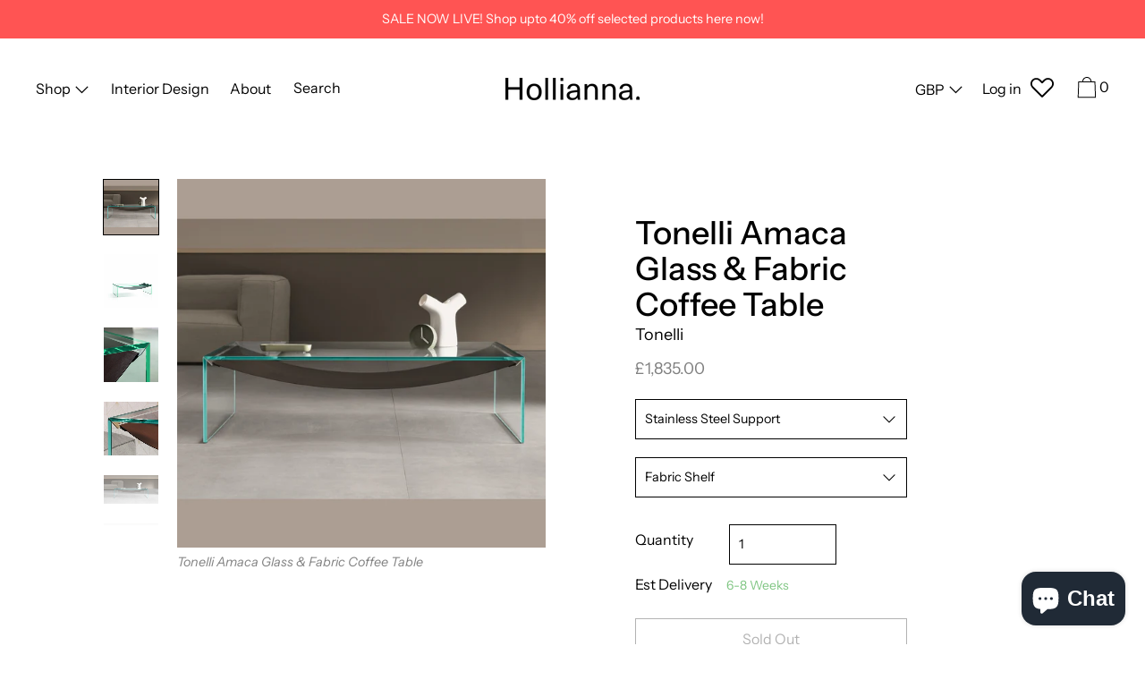

--- FILE ---
content_type: text/html; charset=utf-8
request_url: https://hollianna.co.uk/products/tonelli-amaca-consolle-glass-coffee-table
body_size: 41473
content:

<!doctype html>
<!--[if IE 9]> <html class="ie9 no-js supports-no-cookies" lang="en"> <![endif]-->
<!--[if (gt IE 9)|!(IE)]><!--> <html class="no-js supports-no-cookies" lang="en"> <!--<![endif]-->
<head>
  <meta charset="utf-8">
  <meta http-equiv="X-UA-Compatible" content="IE=edge">
  <meta name="viewport" content="width=device-width,initial-scale=1">
  <meta name="theme-color" content="#f4fbf2">
  <link rel="canonical" href="https://hollianna.co.uk/products/tonelli-amaca-consolle-glass-coffee-table">

  
    <link rel="shortcut icon" href="//hollianna.co.uk/cdn/shop/files/android-chrome-512x512_32x32.png?v=1617021753" type="image/png">
  

  
  <title>
    Tonelli Amaca | Glass &amp; Fabric Coffee Table | Hollianna
    
    
    
      &ndash; Hollianna Interiors 
    
  </title>
<link rel="preload" href="//hollianna.co.uk/cdn/shop/t/3/assets/theme.css?v=142759667340545282101759332375" as="style">
  
    <meta name="description" content="Tonelli Amaca Glass &amp; Fabric Coffee Table designed by Calvi &amp; Brambilla. Stunning coffee table made in 15mm extra clear glass. Free delivery at Hollianna.">
  

  


<meta property="og:site_name" content="Hollianna Interiors ">
<meta property="og:url" content="https://hollianna.co.uk/products/tonelli-amaca-consolle-glass-coffee-table">
<meta property="og:title" content="Tonelli Amaca Glass & Fabric Coffee Table">
<meta property="og:type" content="product">
<meta property="og:description" content="Tonelli Amaca Glass &amp; Fabric Coffee Table designed by Calvi &amp; Brambilla. Stunning coffee table made in 15mm extra clear glass. Free delivery at Hollianna."><meta property="product:availability" content="oos">
  <meta property="product:price:amount" content="1,835.00">
  <meta property="product:price:currency" content="GBP">
      
        <meta property="og:image" content="http://hollianna.co.uk/cdn/shop/products/amacabassovetrotdminox_a1f33e90-8337-4d5d-b031-76e8839f8fb5_1200x1200.jpg?v=1621348363">
        <meta property="og:image:secure_url" content="https://hollianna.co.uk/cdn/shop/products/amacabassovetrotdminox_a1f33e90-8337-4d5d-b031-76e8839f8fb5_1200x1200.jpg?v=1621348363">
      
        <meta property="og:image" content="http://hollianna.co.uk/cdn/shop/products/amacatavolinofc_1200x1200.jpg?v=1621348363">
        <meta property="og:image:secure_url" content="https://hollianna.co.uk/cdn/shop/products/amacatavolinofc_1200x1200.jpg?v=1621348363">
      
        <meta property="og:image" content="http://hollianna.co.uk/cdn/shop/products/amacasidedett_c73ad3bf-c343-4b66-a216-8dae87f5ca74_1200x1200.jpg?v=1621348363">
        <meta property="og:image:secure_url" content="https://hollianna.co.uk/cdn/shop/products/amacasidedett_c73ad3bf-c343-4b66-a216-8dae87f5ca74_1200x1200.jpg?v=1621348363">
      
    


<meta name="twitter:site" content="@hollianna339">
<meta name="twitter:card" content="summary_large_image">
<meta name="twitter:title" content="Tonelli Amaca Glass & Fabric Coffee Table">
<meta name="twitter:description" content="Tonelli Amaca Glass &amp; Fabric Coffee Table designed by Calvi &amp; Brambilla. Stunning coffee table made in 15mm extra clear glass. Free delivery at Hollianna.">
  <link href="//hollianna.co.uk/cdn/shop/t/3/assets/theme.css?v=142759667340545282101759332375" rel="stylesheet">
<link href="//hollianna.co.uk/cdn/shop/t/3/assets/glide.core.min.css?v=45036094390774004251623867868" rel="stylesheet">


  <style>

  
  
  

  @font-face {
  font-family: "Instrument Sans";
  font-weight: 400;
  font-style: normal;
  src: url("//hollianna.co.uk/cdn/fonts/instrument_sans/instrumentsans_n4.db86542ae5e1596dbdb28c279ae6c2086c4c5bfa.woff2") format("woff2"),
       url("//hollianna.co.uk/cdn/fonts/instrument_sans/instrumentsans_n4.510f1b081e58d08c30978f465518799851ef6d8b.woff") format("woff");
}

  @font-face {
  font-family: "Instrument Sans";
  font-weight: 500;
  font-style: normal;
  src: url("//hollianna.co.uk/cdn/fonts/instrument_sans/instrumentsans_n5.1ce463e1cc056566f977610764d93d4704464858.woff2") format("woff2"),
       url("//hollianna.co.uk/cdn/fonts/instrument_sans/instrumentsans_n5.9079eb7bba230c9d8d8d3a7d101aa9d9f40b6d14.woff") format("woff");
}

  @font-face {
  font-family: "Instrument Sans";
  font-weight: 400;
  font-style: normal;
  src: url("//hollianna.co.uk/cdn/fonts/instrument_sans/instrumentsans_n4.db86542ae5e1596dbdb28c279ae6c2086c4c5bfa.woff2") format("woff2"),
       url("//hollianna.co.uk/cdn/fonts/instrument_sans/instrumentsans_n4.510f1b081e58d08c30978f465518799851ef6d8b.woff") format("woff");
}


    @font-face {
  font-family: "Instrument Sans";
  font-weight: 700;
  font-style: normal;
  src: url("//hollianna.co.uk/cdn/fonts/instrument_sans/instrumentsans_n7.e4ad9032e203f9a0977786c356573ced65a7419a.woff2") format("woff2"),
       url("//hollianna.co.uk/cdn/fonts/instrument_sans/instrumentsans_n7.b9e40f166fb7639074ba34738101a9d2990bb41a.woff") format("woff");
}

  

  
    @font-face {
  font-family: "Instrument Sans";
  font-weight: 400;
  font-style: italic;
  src: url("//hollianna.co.uk/cdn/fonts/instrument_sans/instrumentsans_i4.028d3c3cd8d085648c808ceb20cd2fd1eb3560e5.woff2") format("woff2"),
       url("//hollianna.co.uk/cdn/fonts/instrument_sans/instrumentsans_i4.7e90d82df8dee29a99237cd19cc529d2206706a2.woff") format("woff");
}

  

  
    @font-face {
  font-family: "Instrument Sans";
  font-weight: 700;
  font-style: italic;
  src: url("//hollianna.co.uk/cdn/fonts/instrument_sans/instrumentsans_i7.d6063bb5d8f9cbf96eace9e8801697c54f363c6a.woff2") format("woff2"),
       url("//hollianna.co.uk/cdn/fonts/instrument_sans/instrumentsans_i7.ce33afe63f8198a3ac4261b826b560103542cd36.woff") format("woff");
}

  

  

  
  
  
  

  
  

  
  
  

  

  
  

  
  
  

  

  /* Primary text overlay *//* Primary text accent overlay *//* Secondary text overlay */





  :root {

    /* Fonts */

    --heading-font-stack: "Instrument Sans", sans-serif;
    --heading-font-weight: 500;
    --heading-font-style: normal;
    --heading-text-transform: none;

    --main-font-stack: "Instrument Sans", sans-serif;
    --main-font-weight: 400;

    --accent-font-stack: "Instrument Sans", sans-serif;
    --accent-font-weight: 400;
    --accent-text-transform: none;

    --header-navigation-text-transform: none;
    --list-and-grid-align: left;

    --header-navigation-typeface: "Instrument Sans", sans-serif;
    --header-navigation-font-weight: 400;

    /*
    Primary color scheme
    */
    --color-primary-accent: rgb(255, 84, 83);
    --color-primary-text: rgb(0, 0, 0);
    --color-primary-background: rgb(255, 255, 255);
    --color-primary-meta: rgb(255, 255, 255);
    --color-primary-text--overlay: rgb(255, 255, 255);
    --color-primary-accent--overlay: rgb(0, 0, 0);

    --color-primary-text--faded: rgba(0, 0, 0, 0.6);

    --color-primary-text--05: rgba(0, 0, 0, 0.05);

    --color-primary-background--1: rgb(255, 255, 255);
    --color-primary-background--02: rgba(255, 255, 255, 0.2);
    --color-primary-background--0: rgba(255, 255, 255, 0);




    /*
    Secondary color scheme
    */
    --color-secondary-accent: rgb(255, 84, 83);
    --color-secondary-text: rgb(0, 0, 0);
    --color-secondary-background: rgb(250, 250, 250);
    --color-secondary-meta: rgb(129, 129, 129);
    --color-secondary-text--overlay: rgb(250, 250, 250);
    --color-secondary-accent--overlay: rgb(0, 0, 0);
    --color-secondary-text--faded: rgba(0, 0, 0, 0.6);
    --color-secondary-background--faded: rgba(250, 250, 250, 0.9);

    --color-secondary-text--05: rgba(0, 0, 0, 0.05);

    --color-secondary-background--1: rgb(250, 250, 250);
    --color-secondary-background--02: rgba(250, 250, 250, 0.2);
    --color-secondary-background--0: rgba(250, 250, 250, 0);

    /*
    Tertiary color scheme
    */
    --color-tertiary-accent: rgb(255, 214, 214);
    --color-tertiary-text: rgb(255, 255, 255);
    --color-tertiary-background: rgb(255, 84, 83);
    --color-tertiary-meta: rgb(255, 49, 48);

    --color-tertiary-text--overlay: rgb(0, 0, 0);
    --color-tertiary-accent--overlay: rgb(0, 0, 0);
    --color-tertiary-text--faded: rgba(255, 255, 255, 0.6);
    --color-tertiary-background--faded: rgba(255, 84, 83, 0.9);

    --color-tertiary-text--05: rgba(255, 255, 255, 0.05);

    --color-tertiary-background--1: rgb(255, 84, 83);
    --color-tertiary-background--02: rgba(255, 84, 83, 0.2);
    --color-tertiary-background--0: rgba(255, 84, 83, 0);

    /*
    Active text
    */
    --color-active-text: #000000;
    --color-active-background: #fafafa;
    --color-active-accent: #ff5453;
    --color-active-meta: #818181;
    --color-active-text--overlay: ;
    --color-active-text--faded: rgba(0, 0, 0, 0.9);
    --color-active-accent--overlay: ;
    --color-active-background--faded: ;

    /* placeholder */
    --primary-placeholder-bg: rgba(0, 0, 0, 0.1);
    --secondary-placeholder-bg: rgba(0, 0, 0, 0.1);
    --tertiary-placeholder-bg: rgba(0, 0, 0, 0.1);


    /*
    SVG ico select
    */
    --icon-svg-select: url(//hollianna.co.uk/cdn/shop/t/3/assets/ico-select.svg?v=45212804929897598651623867893);
    --icon-svg-select-primary: url(//hollianna.co.uk/cdn/shop/t/3/assets/ico-select__primary.svg?v=45212804929897598651623867893);
    --icon-svg-select-secondary: url(//hollianna.co.uk/cdn/shop/t/3/assets/ico-select__secondary.svg?v=45212804929897598651623867893);
    --icon-svg-select-tertiary: url(//hollianna.co.uk/cdn/shop/t/3/assets/ico-select__tertiary.svg?v=32357615289170160091623867892);

    --modal-controls-preloader: url(//hollianna.co.uk/cdn/shop/t/3/assets/pswp-preloader.gif?v=149226290491970679091623867873) 0 0 no-repeat;

  }
</style>

  <link href="//hollianna.co.uk/cdn/shop/t/3/assets/custom.scss.css?v=175950148768587964681623867893" rel="stylesheet" type="text/css" media="all" />

  <script>
    document.documentElement.className = document.documentElement.className.replace('no-js', 'js');

    window.theme = {
      data: {
        "cartMethod": "page"
      },
      strings: {
        addToCart: "Add to Cart",
        soldOut: "Sold Out",
        unavailable: "Unavailable",
        cartEmpty: "Your cart is currently empty.",
        cartCookie: "Enable cookies to use the shopping cart",
        cartSavings: "Translation missing: en.cart.general.savings_html"
      },
      moneyFormat: "£{{amount}}",
      info: {
        name: 'Cascade',
      }
    };
  </script>

  

  
<!--[if (gt IE 9)|!(IE)]><!--><script src="//hollianna.co.uk/cdn/shop/t/3/assets/theme.js?v=73757087896470561891623873385" defer="defer"></script><!--<![endif]-->
<!--[if lt IE 9]><script src="//hollianna.co.uk/cdn/shop/t/3/assets/theme.js?v=73757087896470561891623873385"></script><![endif]--><script src="//hollianna.co.uk/cdn/shop/t/3/assets/glide.min.js?v=146979748462798829241623872681"></script>

<script src="//hollianna.co.uk/cdn/shop/t/3/assets/custom.js?v=163462250655539080321623867754"></script>

  <!-- Hotjar Tracking Code for https://hollianna.co.uk/ -->
<script data-src="//hollianna.co.uk/cdn/shop/t/3/assets/hotjar.js?v=121251718891573087691623868466" defer></script>
<!-- Header hook for plugins =================================================================================================================================================== -->  <script>window.performance && window.performance.mark && window.performance.mark('shopify.content_for_header.start');</script><meta id="shopify-digital-wallet" name="shopify-digital-wallet" content="/41828647069/digital_wallets/dialog">
<meta name="shopify-checkout-api-token" content="08562b17f726a897d04572b1205fcb28">
<meta id="in-context-paypal-metadata" data-shop-id="41828647069" data-venmo-supported="false" data-environment="production" data-locale="en_US" data-paypal-v4="true" data-currency="GBP">
<link rel="alternate" type="application/json+oembed" href="https://hollianna.co.uk/products/tonelli-amaca-consolle-glass-coffee-table.oembed">
<script async="async" data-src="/checkouts/internal/preloads.js?locale=en-GB"></script>
<link rel="preconnect" href="https://shop.app" crossorigin="anonymous">
<script async="async" data-src="https://shop.app/checkouts/internal/preloads.js?locale=en-GB&shop_id=41828647069" crossorigin="anonymous"></script>
<script id="apple-pay-shop-capabilities" type="application/json">{"shopId":41828647069,"countryCode":"GB","currencyCode":"GBP","merchantCapabilities":["supports3DS"],"merchantId":"gid:\/\/shopify\/Shop\/41828647069","merchantName":"Hollianna Interiors ","requiredBillingContactFields":["postalAddress","email","phone"],"requiredShippingContactFields":["postalAddress","email","phone"],"shippingType":"shipping","supportedNetworks":["visa","maestro","masterCard","amex","discover","elo"],"total":{"type":"pending","label":"Hollianna Interiors ","amount":"1.00"},"shopifyPaymentsEnabled":true,"supportsSubscriptions":true}</script>
<script id="shopify-features" type="application/json">{"accessToken":"08562b17f726a897d04572b1205fcb28","betas":["rich-media-storefront-analytics"],"domain":"hollianna.co.uk","predictiveSearch":true,"shopId":41828647069,"locale":"en"}</script>
<script>var Shopify = Shopify || {};
Shopify.shop = "hollianna.myshopify.com";
Shopify.locale = "en";
Shopify.currency = {"active":"GBP","rate":"1.0"};
Shopify.country = "GB";
Shopify.theme = {"name":"IGOO X Hollianna |after speed","id":123857076381,"schema_name":"Cascade","schema_version":"1.4.2","theme_store_id":859,"role":"main"};
Shopify.theme.handle = "null";
Shopify.theme.style = {"id":null,"handle":null};
Shopify.cdnHost = "hollianna.co.uk/cdn";
Shopify.routes = Shopify.routes || {};
Shopify.routes.root = "/";</script>
<script type="module">!function(o){(o.Shopify=o.Shopify||{}).modules=!0}(window);</script>
<script>!function(o){function n(){var o=[];function n(){o.push(Array.prototype.slice.apply(arguments))}return n.q=o,n}var t=o.Shopify=o.Shopify||{};t.loadFeatures=n(),t.autoloadFeatures=n()}(window);</script>
<script>
  window.ShopifyPay = window.ShopifyPay || {};
  window.ShopifyPay.apiHost = "shop.app\/pay";
  window.ShopifyPay.redirectState = null;
</script>
<script id="shop-js-analytics" type="application/json">{"pageType":"product"}</script>
<script defer="defer" async type="module" data-src="//hollianna.co.uk/cdn/shopifycloud/shop-js/modules/v2/client.init-shop-cart-sync_BN7fPSNr.en.esm.js"></script>
<script defer="defer" async type="module" data-src="//hollianna.co.uk/cdn/shopifycloud/shop-js/modules/v2/chunk.common_Cbph3Kss.esm.js"></script>
<script defer="defer" async type="module" data-src="//hollianna.co.uk/cdn/shopifycloud/shop-js/modules/v2/chunk.modal_DKumMAJ1.esm.js"></script>
<script type="module">
  await import("//hollianna.co.uk/cdn/shopifycloud/shop-js/modules/v2/client.init-shop-cart-sync_BN7fPSNr.en.esm.js");
await import("//hollianna.co.uk/cdn/shopifycloud/shop-js/modules/v2/chunk.common_Cbph3Kss.esm.js");
await import("//hollianna.co.uk/cdn/shopifycloud/shop-js/modules/v2/chunk.modal_DKumMAJ1.esm.js");

  window.Shopify.SignInWithShop?.initShopCartSync?.({"fedCMEnabled":true,"windoidEnabled":true});

</script>
<script>
  window.Shopify = window.Shopify || {};
  if (!window.Shopify.featureAssets) window.Shopify.featureAssets = {};
  window.Shopify.featureAssets['shop-js'] = {"shop-cart-sync":["modules/v2/client.shop-cart-sync_CJVUk8Jm.en.esm.js","modules/v2/chunk.common_Cbph3Kss.esm.js","modules/v2/chunk.modal_DKumMAJ1.esm.js"],"init-fed-cm":["modules/v2/client.init-fed-cm_7Fvt41F4.en.esm.js","modules/v2/chunk.common_Cbph3Kss.esm.js","modules/v2/chunk.modal_DKumMAJ1.esm.js"],"init-shop-email-lookup-coordinator":["modules/v2/client.init-shop-email-lookup-coordinator_Cc088_bR.en.esm.js","modules/v2/chunk.common_Cbph3Kss.esm.js","modules/v2/chunk.modal_DKumMAJ1.esm.js"],"init-windoid":["modules/v2/client.init-windoid_hPopwJRj.en.esm.js","modules/v2/chunk.common_Cbph3Kss.esm.js","modules/v2/chunk.modal_DKumMAJ1.esm.js"],"shop-button":["modules/v2/client.shop-button_B0jaPSNF.en.esm.js","modules/v2/chunk.common_Cbph3Kss.esm.js","modules/v2/chunk.modal_DKumMAJ1.esm.js"],"shop-cash-offers":["modules/v2/client.shop-cash-offers_DPIskqss.en.esm.js","modules/v2/chunk.common_Cbph3Kss.esm.js","modules/v2/chunk.modal_DKumMAJ1.esm.js"],"shop-toast-manager":["modules/v2/client.shop-toast-manager_CK7RT69O.en.esm.js","modules/v2/chunk.common_Cbph3Kss.esm.js","modules/v2/chunk.modal_DKumMAJ1.esm.js"],"init-shop-cart-sync":["modules/v2/client.init-shop-cart-sync_BN7fPSNr.en.esm.js","modules/v2/chunk.common_Cbph3Kss.esm.js","modules/v2/chunk.modal_DKumMAJ1.esm.js"],"init-customer-accounts-sign-up":["modules/v2/client.init-customer-accounts-sign-up_CfPf4CXf.en.esm.js","modules/v2/client.shop-login-button_DeIztwXF.en.esm.js","modules/v2/chunk.common_Cbph3Kss.esm.js","modules/v2/chunk.modal_DKumMAJ1.esm.js"],"pay-button":["modules/v2/client.pay-button_CgIwFSYN.en.esm.js","modules/v2/chunk.common_Cbph3Kss.esm.js","modules/v2/chunk.modal_DKumMAJ1.esm.js"],"init-customer-accounts":["modules/v2/client.init-customer-accounts_DQ3x16JI.en.esm.js","modules/v2/client.shop-login-button_DeIztwXF.en.esm.js","modules/v2/chunk.common_Cbph3Kss.esm.js","modules/v2/chunk.modal_DKumMAJ1.esm.js"],"avatar":["modules/v2/client.avatar_BTnouDA3.en.esm.js"],"init-shop-for-new-customer-accounts":["modules/v2/client.init-shop-for-new-customer-accounts_CsZy_esa.en.esm.js","modules/v2/client.shop-login-button_DeIztwXF.en.esm.js","modules/v2/chunk.common_Cbph3Kss.esm.js","modules/v2/chunk.modal_DKumMAJ1.esm.js"],"shop-follow-button":["modules/v2/client.shop-follow-button_BRMJjgGd.en.esm.js","modules/v2/chunk.common_Cbph3Kss.esm.js","modules/v2/chunk.modal_DKumMAJ1.esm.js"],"checkout-modal":["modules/v2/client.checkout-modal_B9Drz_yf.en.esm.js","modules/v2/chunk.common_Cbph3Kss.esm.js","modules/v2/chunk.modal_DKumMAJ1.esm.js"],"shop-login-button":["modules/v2/client.shop-login-button_DeIztwXF.en.esm.js","modules/v2/chunk.common_Cbph3Kss.esm.js","modules/v2/chunk.modal_DKumMAJ1.esm.js"],"lead-capture":["modules/v2/client.lead-capture_DXYzFM3R.en.esm.js","modules/v2/chunk.common_Cbph3Kss.esm.js","modules/v2/chunk.modal_DKumMAJ1.esm.js"],"shop-login":["modules/v2/client.shop-login_CA5pJqmO.en.esm.js","modules/v2/chunk.common_Cbph3Kss.esm.js","modules/v2/chunk.modal_DKumMAJ1.esm.js"],"payment-terms":["modules/v2/client.payment-terms_BxzfvcZJ.en.esm.js","modules/v2/chunk.common_Cbph3Kss.esm.js","modules/v2/chunk.modal_DKumMAJ1.esm.js"]};
</script>
<script>(function() {
  var isLoaded = false;
  function asyncLoad() {
    if (isLoaded) return;
    isLoaded = true;
    var urls = ["https:\/\/node1.itoris.com\/dpo\/storefront\/include.js?shop=hollianna.myshopify.com","https:\/\/s3.eu-west-1.amazonaws.com\/production-klarna-il-shopify-osm\/a6c5e37d3b587ca7438f15aa90b429b47085a035\/hollianna.myshopify.com-1708602375374.js?shop=hollianna.myshopify.com","https:\/\/cdn-spurit.com\/all-apps\/checker.js?shop=hollianna.myshopify.com","https:\/\/cdn-spurit.com\/all-apps\/thank-you-pao-page.js?shop=hollianna.myshopify.com"];
    for (var i = 0; i < urls.length; i++) {
      var s = document.createElement('script');
      s.type = 'text/javascript';
      s.async = true;
      s.src = urls[i];
      var x = document.getElementsByTagName('script')[0];
      x.parentNode.insertBefore(s, x);
    }
  };
  document.addEventListener('StartAsyncLoading',function(event){asyncLoad();});if(window.attachEvent) {
    window.attachEvent('onload', function(){});
  } else {
    window.addEventListener('load', function(){}, false);
  }
})();</script>
<script id="__st">var __st={"a":41828647069,"offset":0,"reqid":"4c758656-92d4-41bc-8ade-c4faec6c6520-1769901289","pageurl":"hollianna.co.uk\/products\/tonelli-amaca-consolle-glass-coffee-table","u":"ab09a7a7eb71","p":"product","rtyp":"product","rid":5573146345629};</script>
<script>window.ShopifyPaypalV4VisibilityTracking = true;</script>
<script id="captcha-bootstrap">!function(){'use strict';const t='contact',e='account',n='new_comment',o=[[t,t],['blogs',n],['comments',n],[t,'customer']],c=[[e,'customer_login'],[e,'guest_login'],[e,'recover_customer_password'],[e,'create_customer']],r=t=>t.map((([t,e])=>`form[action*='/${t}']:not([data-nocaptcha='true']) input[name='form_type'][value='${e}']`)).join(','),a=t=>()=>t?[...document.querySelectorAll(t)].map((t=>t.form)):[];function s(){const t=[...o],e=r(t);return a(e)}const i='password',u='form_key',d=['recaptcha-v3-token','g-recaptcha-response','h-captcha-response',i],f=()=>{try{return window.sessionStorage}catch{return}},m='__shopify_v',_=t=>t.elements[u];function p(t,e,n=!1){try{const o=window.sessionStorage,c=JSON.parse(o.getItem(e)),{data:r}=function(t){const{data:e,action:n}=t;return t[m]||n?{data:e,action:n}:{data:t,action:n}}(c);for(const[e,n]of Object.entries(r))t.elements[e]&&(t.elements[e].value=n);n&&o.removeItem(e)}catch(o){console.error('form repopulation failed',{error:o})}}const l='form_type',E='cptcha';function T(t){t.dataset[E]=!0}const w=window,h=w.document,L='Shopify',v='ce_forms',y='captcha';let A=!1;((t,e)=>{const n=(g='f06e6c50-85a8-45c8-87d0-21a2b65856fe',I='https://cdn.shopify.com/shopifycloud/storefront-forms-hcaptcha/ce_storefront_forms_captcha_hcaptcha.v1.5.2.iife.js',D={infoText:'Protected by hCaptcha',privacyText:'Privacy',termsText:'Terms'},(t,e,n)=>{const o=w[L][v],c=o.bindForm;if(c)return c(t,g,e,D).then(n);var r;o.q.push([[t,g,e,D],n]),r=I,A||(h.body.append(Object.assign(h.createElement('script'),{id:'captcha-provider',async:!0,src:r})),A=!0)});var g,I,D;w[L]=w[L]||{},w[L][v]=w[L][v]||{},w[L][v].q=[],w[L][y]=w[L][y]||{},w[L][y].protect=function(t,e){n(t,void 0,e),T(t)},Object.freeze(w[L][y]),function(t,e,n,w,h,L){const[v,y,A,g]=function(t,e,n){const i=e?o:[],u=t?c:[],d=[...i,...u],f=r(d),m=r(i),_=r(d.filter((([t,e])=>n.includes(e))));return[a(f),a(m),a(_),s()]}(w,h,L),I=t=>{const e=t.target;return e instanceof HTMLFormElement?e:e&&e.form},D=t=>v().includes(t);t.addEventListener('submit',(t=>{const e=I(t);if(!e)return;const n=D(e)&&!e.dataset.hcaptchaBound&&!e.dataset.recaptchaBound,o=_(e),c=g().includes(e)&&(!o||!o.value);(n||c)&&t.preventDefault(),c&&!n&&(function(t){try{if(!f())return;!function(t){const e=f();if(!e)return;const n=_(t);if(!n)return;const o=n.value;o&&e.removeItem(o)}(t);const e=Array.from(Array(32),(()=>Math.random().toString(36)[2])).join('');!function(t,e){_(t)||t.append(Object.assign(document.createElement('input'),{type:'hidden',name:u})),t.elements[u].value=e}(t,e),function(t,e){const n=f();if(!n)return;const o=[...t.querySelectorAll(`input[type='${i}']`)].map((({name:t})=>t)),c=[...d,...o],r={};for(const[a,s]of new FormData(t).entries())c.includes(a)||(r[a]=s);n.setItem(e,JSON.stringify({[m]:1,action:t.action,data:r}))}(t,e)}catch(e){console.error('failed to persist form',e)}}(e),e.submit())}));const S=(t,e)=>{t&&!t.dataset[E]&&(n(t,e.some((e=>e===t))),T(t))};for(const o of['focusin','change'])t.addEventListener(o,(t=>{const e=I(t);D(e)&&S(e,y())}));const B=e.get('form_key'),M=e.get(l),P=B&&M;t.addEventListener('DOMContentLoaded',(()=>{const t=y();if(P)for(const e of t)e.elements[l].value===M&&p(e,B);[...new Set([...A(),...v().filter((t=>'true'===t.dataset.shopifyCaptcha))])].forEach((e=>S(e,t)))}))}(h,new URLSearchParams(w.location.search),n,t,e,['guest_login'])})(!0,!0)}();</script>
<script integrity="sha256-4kQ18oKyAcykRKYeNunJcIwy7WH5gtpwJnB7kiuLZ1E=" data-source-attribution="shopify.loadfeatures" defer="defer" data-src="//hollianna.co.uk/cdn/shopifycloud/storefront/assets/storefront/load_feature-a0a9edcb.js" crossorigin="anonymous"></script>
<script crossorigin="anonymous" defer="defer" data-src="//hollianna.co.uk/cdn/shopifycloud/storefront/assets/shopify_pay/storefront-65b4c6d7.js?v=20250812"></script>
<script data-source-attribution="shopify.dynamic_checkout.dynamic.init">var Shopify=Shopify||{};Shopify.PaymentButton=Shopify.PaymentButton||{isStorefrontPortableWallets:!0,init:function(){window.Shopify.PaymentButton.init=function(){};var t=document.createElement("script");t.data-src="https://hollianna.co.uk/cdn/shopifycloud/portable-wallets/latest/portable-wallets.en.js",t.type="module",document.head.appendChild(t)}};
</script>
<script data-source-attribution="shopify.dynamic_checkout.buyer_consent">
  function portableWalletsHideBuyerConsent(e){var t=document.getElementById("shopify-buyer-consent"),n=document.getElementById("shopify-subscription-policy-button");t&&n&&(t.classList.add("hidden"),t.setAttribute("aria-hidden","true"),n.removeEventListener("click",e))}function portableWalletsShowBuyerConsent(e){var t=document.getElementById("shopify-buyer-consent"),n=document.getElementById("shopify-subscription-policy-button");t&&n&&(t.classList.remove("hidden"),t.removeAttribute("aria-hidden"),n.addEventListener("click",e))}window.Shopify?.PaymentButton&&(window.Shopify.PaymentButton.hideBuyerConsent=portableWalletsHideBuyerConsent,window.Shopify.PaymentButton.showBuyerConsent=portableWalletsShowBuyerConsent);
</script>
<script>
  function portableWalletsCleanup(e){e&&e.src&&console.error("Failed to load portable wallets script "+e.src);var t=document.querySelectorAll("shopify-accelerated-checkout .shopify-payment-button__skeleton, shopify-accelerated-checkout-cart .wallet-cart-button__skeleton"),e=document.getElementById("shopify-buyer-consent");for(let e=0;e<t.length;e++)t[e].remove();e&&e.remove()}function portableWalletsNotLoadedAsModule(e){e instanceof ErrorEvent&&"string"==typeof e.message&&e.message.includes("import.meta")&&"string"==typeof e.filename&&e.filename.includes("portable-wallets")&&(window.removeEventListener("error",portableWalletsNotLoadedAsModule),window.Shopify.PaymentButton.failedToLoad=e,"loading"===document.readyState?document.addEventListener("DOMContentLoaded",window.Shopify.PaymentButton.init):window.Shopify.PaymentButton.init())}window.addEventListener("error",portableWalletsNotLoadedAsModule);
</script>

<script type="module" data-src="https://hollianna.co.uk/cdn/shopifycloud/portable-wallets/latest/portable-wallets.en.js" onError="portableWalletsCleanup(this)" crossorigin="anonymous"></script>
<script nomodule>
  document.addEventListener("DOMContentLoaded", portableWalletsCleanup);
</script>

<script id='scb4127' type='text/javascript' async='' data-src='https://hollianna.co.uk/cdn/shopifycloud/privacy-banner/storefront-banner.js'></script><link id="shopify-accelerated-checkout-styles" rel="stylesheet" media="screen" href="https://hollianna.co.uk/cdn/shopifycloud/portable-wallets/latest/accelerated-checkout-backwards-compat.css" crossorigin="anonymous">
<style id="shopify-accelerated-checkout-cart">
        #shopify-buyer-consent {
  margin-top: 1em;
  display: inline-block;
  width: 100%;
}

#shopify-buyer-consent.hidden {
  display: none;
}

#shopify-subscription-policy-button {
  background: none;
  border: none;
  padding: 0;
  text-decoration: underline;
  font-size: inherit;
  cursor: pointer;
}

#shopify-subscription-policy-button::before {
  box-shadow: none;
}

      </style>

<script>window.performance && window.performance.mark && window.performance.mark('shopify.content_for_header.end');</script>        

 

<script src="https://cdn.shopify.com/extensions/e8878072-2f6b-4e89-8082-94b04320908d/inbox-1254/assets/inbox-chat-loader.js" type="text/javascript" defer="defer"></script>
<link href="https://monorail-edge.shopifysvc.com" rel="dns-prefetch">
<script>(function(){if ("sendBeacon" in navigator && "performance" in window) {try {var session_token_from_headers = performance.getEntriesByType('navigation')[0].serverTiming.find(x => x.name == '_s').description;} catch {var session_token_from_headers = undefined;}var session_cookie_matches = document.cookie.match(/_shopify_s=([^;]*)/);var session_token_from_cookie = session_cookie_matches && session_cookie_matches.length === 2 ? session_cookie_matches[1] : "";var session_token = session_token_from_headers || session_token_from_cookie || "";function handle_abandonment_event(e) {var entries = performance.getEntries().filter(function(entry) {return /monorail-edge.shopifysvc.com/.test(entry.name);});if (!window.abandonment_tracked && entries.length === 0) {window.abandonment_tracked = true;var currentMs = Date.now();var navigation_start = performance.timing.navigationStart;var payload = {shop_id: 41828647069,url: window.location.href,navigation_start,duration: currentMs - navigation_start,session_token,page_type: "product"};window.navigator.sendBeacon("https://monorail-edge.shopifysvc.com/v1/produce", JSON.stringify({schema_id: "online_store_buyer_site_abandonment/1.1",payload: payload,metadata: {event_created_at_ms: currentMs,event_sent_at_ms: currentMs}}));}}window.addEventListener('pagehide', handle_abandonment_event);}}());</script>
<script id="web-pixels-manager-setup">(function e(e,d,r,n,o){if(void 0===o&&(o={}),!Boolean(null===(a=null===(i=window.Shopify)||void 0===i?void 0:i.analytics)||void 0===a?void 0:a.replayQueue)){var i,a;window.Shopify=window.Shopify||{};var t=window.Shopify;t.analytics=t.analytics||{};var s=t.analytics;s.replayQueue=[],s.publish=function(e,d,r){return s.replayQueue.push([e,d,r]),!0};try{self.performance.mark("wpm:start")}catch(e){}var l=function(){var e={modern:/Edge?\/(1{2}[4-9]|1[2-9]\d|[2-9]\d{2}|\d{4,})\.\d+(\.\d+|)|Firefox\/(1{2}[4-9]|1[2-9]\d|[2-9]\d{2}|\d{4,})\.\d+(\.\d+|)|Chrom(ium|e)\/(9{2}|\d{3,})\.\d+(\.\d+|)|(Maci|X1{2}).+ Version\/(15\.\d+|(1[6-9]|[2-9]\d|\d{3,})\.\d+)([,.]\d+|)( \(\w+\)|)( Mobile\/\w+|) Safari\/|Chrome.+OPR\/(9{2}|\d{3,})\.\d+\.\d+|(CPU[ +]OS|iPhone[ +]OS|CPU[ +]iPhone|CPU IPhone OS|CPU iPad OS)[ +]+(15[._]\d+|(1[6-9]|[2-9]\d|\d{3,})[._]\d+)([._]\d+|)|Android:?[ /-](13[3-9]|1[4-9]\d|[2-9]\d{2}|\d{4,})(\.\d+|)(\.\d+|)|Android.+Firefox\/(13[5-9]|1[4-9]\d|[2-9]\d{2}|\d{4,})\.\d+(\.\d+|)|Android.+Chrom(ium|e)\/(13[3-9]|1[4-9]\d|[2-9]\d{2}|\d{4,})\.\d+(\.\d+|)|SamsungBrowser\/([2-9]\d|\d{3,})\.\d+/,legacy:/Edge?\/(1[6-9]|[2-9]\d|\d{3,})\.\d+(\.\d+|)|Firefox\/(5[4-9]|[6-9]\d|\d{3,})\.\d+(\.\d+|)|Chrom(ium|e)\/(5[1-9]|[6-9]\d|\d{3,})\.\d+(\.\d+|)([\d.]+$|.*Safari\/(?![\d.]+ Edge\/[\d.]+$))|(Maci|X1{2}).+ Version\/(10\.\d+|(1[1-9]|[2-9]\d|\d{3,})\.\d+)([,.]\d+|)( \(\w+\)|)( Mobile\/\w+|) Safari\/|Chrome.+OPR\/(3[89]|[4-9]\d|\d{3,})\.\d+\.\d+|(CPU[ +]OS|iPhone[ +]OS|CPU[ +]iPhone|CPU IPhone OS|CPU iPad OS)[ +]+(10[._]\d+|(1[1-9]|[2-9]\d|\d{3,})[._]\d+)([._]\d+|)|Android:?[ /-](13[3-9]|1[4-9]\d|[2-9]\d{2}|\d{4,})(\.\d+|)(\.\d+|)|Mobile Safari.+OPR\/([89]\d|\d{3,})\.\d+\.\d+|Android.+Firefox\/(13[5-9]|1[4-9]\d|[2-9]\d{2}|\d{4,})\.\d+(\.\d+|)|Android.+Chrom(ium|e)\/(13[3-9]|1[4-9]\d|[2-9]\d{2}|\d{4,})\.\d+(\.\d+|)|Android.+(UC? ?Browser|UCWEB|U3)[ /]?(15\.([5-9]|\d{2,})|(1[6-9]|[2-9]\d|\d{3,})\.\d+)\.\d+|SamsungBrowser\/(5\.\d+|([6-9]|\d{2,})\.\d+)|Android.+MQ{2}Browser\/(14(\.(9|\d{2,})|)|(1[5-9]|[2-9]\d|\d{3,})(\.\d+|))(\.\d+|)|K[Aa][Ii]OS\/(3\.\d+|([4-9]|\d{2,})\.\d+)(\.\d+|)/},d=e.modern,r=e.legacy,n=navigator.userAgent;return n.match(d)?"modern":n.match(r)?"legacy":"unknown"}(),u="modern"===l?"modern":"legacy",c=(null!=n?n:{modern:"",legacy:""})[u],f=function(e){return[e.baseUrl,"/wpm","/b",e.hashVersion,"modern"===e.buildTarget?"m":"l",".js"].join("")}({baseUrl:d,hashVersion:r,buildTarget:u}),m=function(e){var d=e.version,r=e.bundleTarget,n=e.surface,o=e.pageUrl,i=e.monorailEndpoint;return{emit:function(e){var a=e.status,t=e.errorMsg,s=(new Date).getTime(),l=JSON.stringify({metadata:{event_sent_at_ms:s},events:[{schema_id:"web_pixels_manager_load/3.1",payload:{version:d,bundle_target:r,page_url:o,status:a,surface:n,error_msg:t},metadata:{event_created_at_ms:s}}]});if(!i)return console&&console.warn&&console.warn("[Web Pixels Manager] No Monorail endpoint provided, skipping logging."),!1;try{return self.navigator.sendBeacon.bind(self.navigator)(i,l)}catch(e){}var u=new XMLHttpRequest;try{return u.open("POST",i,!0),u.setRequestHeader("Content-Type","text/plain"),u.send(l),!0}catch(e){return console&&console.warn&&console.warn("[Web Pixels Manager] Got an unhandled error while logging to Monorail."),!1}}}}({version:r,bundleTarget:l,surface:e.surface,pageUrl:self.location.href,monorailEndpoint:e.monorailEndpoint});try{o.browserTarget=l,function(e){var d=e.src,r=e.async,n=void 0===r||r,o=e.onload,i=e.onerror,a=e.sri,t=e.scriptDataAttributes,s=void 0===t?{}:t,l=document.createElement("script"),u=document.querySelector("head"),c=document.querySelector("body");if(l.async=n,l.src=d,a&&(l.integrity=a,l.crossOrigin="anonymous"),s)for(var f in s)if(Object.prototype.hasOwnProperty.call(s,f))try{l.dataset[f]=s[f]}catch(e){}if(o&&l.addEventListener("load",o),i&&l.addEventListener("error",i),u)u.appendChild(l);else{if(!c)throw new Error("Did not find a head or body element to append the script");c.appendChild(l)}}({src:f,async:!0,onload:function(){if(!function(){var e,d;return Boolean(null===(d=null===(e=window.Shopify)||void 0===e?void 0:e.analytics)||void 0===d?void 0:d.initialized)}()){var d=window.webPixelsManager.init(e)||void 0;if(d){var r=window.Shopify.analytics;r.replayQueue.forEach((function(e){var r=e[0],n=e[1],o=e[2];d.publishCustomEvent(r,n,o)})),r.replayQueue=[],r.publish=d.publishCustomEvent,r.visitor=d.visitor,r.initialized=!0}}},onerror:function(){return m.emit({status:"failed",errorMsg:"".concat(f," has failed to load")})},sri:function(e){var d=/^sha384-[A-Za-z0-9+/=]+$/;return"string"==typeof e&&d.test(e)}(c)?c:"",scriptDataAttributes:o}),m.emit({status:"loading"})}catch(e){m.emit({status:"failed",errorMsg:(null==e?void 0:e.message)||"Unknown error"})}}})({shopId: 41828647069,storefrontBaseUrl: "https://hollianna.co.uk",extensionsBaseUrl: "https://extensions.shopifycdn.com/cdn/shopifycloud/web-pixels-manager",monorailEndpoint: "https://monorail-edge.shopifysvc.com/unstable/produce_batch",surface: "storefront-renderer",enabledBetaFlags: ["2dca8a86"],webPixelsConfigList: [{"id":"922354042","configuration":"{\"config\":\"{\\\"pixel_id\\\":\\\"G-1228RRX970\\\",\\\"gtag_events\\\":[{\\\"type\\\":\\\"purchase\\\",\\\"action_label\\\":\\\"G-1228RRX970\\\"},{\\\"type\\\":\\\"page_view\\\",\\\"action_label\\\":\\\"G-1228RRX970\\\"},{\\\"type\\\":\\\"view_item\\\",\\\"action_label\\\":\\\"G-1228RRX970\\\"},{\\\"type\\\":\\\"search\\\",\\\"action_label\\\":\\\"G-1228RRX970\\\"},{\\\"type\\\":\\\"add_to_cart\\\",\\\"action_label\\\":\\\"G-1228RRX970\\\"},{\\\"type\\\":\\\"begin_checkout\\\",\\\"action_label\\\":\\\"G-1228RRX970\\\"},{\\\"type\\\":\\\"add_payment_info\\\",\\\"action_label\\\":\\\"G-1228RRX970\\\"}],\\\"enable_monitoring_mode\\\":false}\"}","eventPayloadVersion":"v1","runtimeContext":"OPEN","scriptVersion":"b2a88bafab3e21179ed38636efcd8a93","type":"APP","apiClientId":1780363,"privacyPurposes":[],"dataSharingAdjustments":{"protectedCustomerApprovalScopes":["read_customer_address","read_customer_email","read_customer_name","read_customer_personal_data","read_customer_phone"]}},{"id":"203456669","configuration":"{\"pixel_id\":\"645412683031277\",\"pixel_type\":\"facebook_pixel\",\"metaapp_system_user_token\":\"-\"}","eventPayloadVersion":"v1","runtimeContext":"OPEN","scriptVersion":"ca16bc87fe92b6042fbaa3acc2fbdaa6","type":"APP","apiClientId":2329312,"privacyPurposes":["ANALYTICS","MARKETING","SALE_OF_DATA"],"dataSharingAdjustments":{"protectedCustomerApprovalScopes":["read_customer_address","read_customer_email","read_customer_name","read_customer_personal_data","read_customer_phone"]}},{"id":"89161885","configuration":"{\"tagID\":\"2613054933751\"}","eventPayloadVersion":"v1","runtimeContext":"STRICT","scriptVersion":"18031546ee651571ed29edbe71a3550b","type":"APP","apiClientId":3009811,"privacyPurposes":["ANALYTICS","MARKETING","SALE_OF_DATA"],"dataSharingAdjustments":{"protectedCustomerApprovalScopes":["read_customer_address","read_customer_email","read_customer_name","read_customer_personal_data","read_customer_phone"]}},{"id":"shopify-app-pixel","configuration":"{}","eventPayloadVersion":"v1","runtimeContext":"STRICT","scriptVersion":"0450","apiClientId":"shopify-pixel","type":"APP","privacyPurposes":["ANALYTICS","MARKETING"]},{"id":"shopify-custom-pixel","eventPayloadVersion":"v1","runtimeContext":"LAX","scriptVersion":"0450","apiClientId":"shopify-pixel","type":"CUSTOM","privacyPurposes":["ANALYTICS","MARKETING"]}],isMerchantRequest: false,initData: {"shop":{"name":"Hollianna Interiors ","paymentSettings":{"currencyCode":"GBP"},"myshopifyDomain":"hollianna.myshopify.com","countryCode":"GB","storefrontUrl":"https:\/\/hollianna.co.uk"},"customer":null,"cart":null,"checkout":null,"productVariants":[{"price":{"amount":1835.0,"currencyCode":"GBP"},"product":{"title":"Tonelli Amaca Glass \u0026 Fabric Coffee Table","vendor":"Tonelli","id":"5573146345629","untranslatedTitle":"Tonelli Amaca Glass \u0026 Fabric Coffee Table","url":"\/products\/tonelli-amaca-consolle-glass-coffee-table","type":"Coffee Table"},"id":"35963376894109","image":{"src":"\/\/hollianna.co.uk\/cdn\/shop\/products\/amacabassovetrotdminox_a1f33e90-8337-4d5d-b031-76e8839f8fb5.jpg?v=1621348363"},"sku":"","title":"Stainless Steel Support \/ Fabric Shelf","untranslatedTitle":"Stainless Steel Support \/ Fabric Shelf"},{"price":{"amount":2064.0,"currencyCode":"GBP"},"product":{"title":"Tonelli Amaca Glass \u0026 Fabric Coffee Table","vendor":"Tonelli","id":"5573146345629","untranslatedTitle":"Tonelli Amaca Glass \u0026 Fabric Coffee Table","url":"\/products\/tonelli-amaca-consolle-glass-coffee-table","type":"Coffee Table"},"id":"35963376926877","image":{"src":"\/\/hollianna.co.uk\/cdn\/shop\/products\/amacabassovetrotdminox_a1f33e90-8337-4d5d-b031-76e8839f8fb5.jpg?v=1621348363"},"sku":"","title":"Stainless Steel Support \/ Natural Leather Shelf","untranslatedTitle":"Stainless Steel Support \/ Natural Leather Shelf"},{"price":{"amount":2064.0,"currencyCode":"GBP"},"product":{"title":"Tonelli Amaca Glass \u0026 Fabric Coffee Table","vendor":"Tonelli","id":"5573146345629","untranslatedTitle":"Tonelli Amaca Glass \u0026 Fabric Coffee Table","url":"\/products\/tonelli-amaca-consolle-glass-coffee-table","type":"Coffee Table"},"id":"35963376959645","image":{"src":"\/\/hollianna.co.uk\/cdn\/shop\/products\/amacabassovetrotdminox.jpg?v=1621348363"},"sku":"","title":"Stainless Steel Support \/ Dark Leather Shelf","untranslatedTitle":"Stainless Steel Support \/ Dark Leather Shelf"},{"price":{"amount":2031.0,"currencyCode":"GBP"},"product":{"title":"Tonelli Amaca Glass \u0026 Fabric Coffee Table","vendor":"Tonelli","id":"5573146345629","untranslatedTitle":"Tonelli Amaca Glass \u0026 Fabric Coffee Table","url":"\/products\/tonelli-amaca-consolle-glass-coffee-table","type":"Coffee Table"},"id":"35963376992413","image":{"src":"\/\/hollianna.co.uk\/cdn\/shop\/products\/amacabassovetrotdminox_a1f33e90-8337-4d5d-b031-76e8839f8fb5.jpg?v=1621348363"},"sku":"","title":"Brass Support \/ Fabric Shelf","untranslatedTitle":"Brass Support \/ Fabric Shelf"},{"price":{"amount":2260.0,"currencyCode":"GBP"},"product":{"title":"Tonelli Amaca Glass \u0026 Fabric Coffee Table","vendor":"Tonelli","id":"5573146345629","untranslatedTitle":"Tonelli Amaca Glass \u0026 Fabric Coffee Table","url":"\/products\/tonelli-amaca-consolle-glass-coffee-table","type":"Coffee Table"},"id":"35963377025181","image":{"src":"\/\/hollianna.co.uk\/cdn\/shop\/products\/amacasidevetronaturale_032fc549-df76-4c52-a7f8-7a0584795a2f.jpg?v=1621348363"},"sku":"","title":"Brass Support \/ Natural Leather Shelf","untranslatedTitle":"Brass Support \/ Natural Leather Shelf"},{"price":{"amount":2260.0,"currencyCode":"GBP"},"product":{"title":"Tonelli Amaca Glass \u0026 Fabric Coffee Table","vendor":"Tonelli","id":"5573146345629","untranslatedTitle":"Tonelli Amaca Glass \u0026 Fabric Coffee Table","url":"\/products\/tonelli-amaca-consolle-glass-coffee-table","type":"Coffee Table"},"id":"35963377057949","image":{"src":"\/\/hollianna.co.uk\/cdn\/shop\/products\/amacabassovetrotdminox_a1f33e90-8337-4d5d-b031-76e8839f8fb5.jpg?v=1621348363"},"sku":"","title":"Brass Support \/ Dark Leather Shelf","untranslatedTitle":"Brass Support \/ Dark Leather Shelf"},{"price":{"amount":2075.0,"currencyCode":"GBP"},"product":{"title":"Tonelli Amaca Glass \u0026 Fabric Coffee Table","vendor":"Tonelli","id":"5573146345629","untranslatedTitle":"Tonelli Amaca Glass \u0026 Fabric Coffee Table","url":"\/products\/tonelli-amaca-consolle-glass-coffee-table","type":"Coffee Table"},"id":"35963377090717","image":{"src":"\/\/hollianna.co.uk\/cdn\/shop\/products\/amacabassovetrotdminox_a1f33e90-8337-4d5d-b031-76e8839f8fb5.jpg?v=1621348363"},"sku":"","title":"Copper Support \/ Fabric Shelf","untranslatedTitle":"Copper Support \/ Fabric Shelf"},{"price":{"amount":2304.0,"currencyCode":"GBP"},"product":{"title":"Tonelli Amaca Glass \u0026 Fabric Coffee Table","vendor":"Tonelli","id":"5573146345629","untranslatedTitle":"Tonelli Amaca Glass \u0026 Fabric Coffee Table","url":"\/products\/tonelli-amaca-consolle-glass-coffee-table","type":"Coffee Table"},"id":"35963377123485","image":{"src":"\/\/hollianna.co.uk\/cdn\/shop\/products\/amacabassovetrotdminox_a1f33e90-8337-4d5d-b031-76e8839f8fb5.jpg?v=1621348363"},"sku":"","title":"Copper Support \/ Natural Leather Shelf","untranslatedTitle":"Copper Support \/ Natural Leather Shelf"},{"price":{"amount":2304.0,"currencyCode":"GBP"},"product":{"title":"Tonelli Amaca Glass \u0026 Fabric Coffee Table","vendor":"Tonelli","id":"5573146345629","untranslatedTitle":"Tonelli Amaca Glass \u0026 Fabric Coffee Table","url":"\/products\/tonelli-amaca-consolle-glass-coffee-table","type":"Coffee Table"},"id":"35963377156253","image":{"src":"\/\/hollianna.co.uk\/cdn\/shop\/products\/amacabassovetrotdminox_a1f33e90-8337-4d5d-b031-76e8839f8fb5.jpg?v=1621348363"},"sku":"","title":"Copper Support \/ Dark Leather Shelf","untranslatedTitle":"Copper Support \/ Dark Leather Shelf"}],"purchasingCompany":null},},"https://hollianna.co.uk/cdn","1d2a099fw23dfb22ep557258f5m7a2edbae",{"modern":"","legacy":""},{"shopId":"41828647069","storefrontBaseUrl":"https:\/\/hollianna.co.uk","extensionBaseUrl":"https:\/\/extensions.shopifycdn.com\/cdn\/shopifycloud\/web-pixels-manager","surface":"storefront-renderer","enabledBetaFlags":"[\"2dca8a86\"]","isMerchantRequest":"false","hashVersion":"1d2a099fw23dfb22ep557258f5m7a2edbae","publish":"custom","events":"[[\"page_viewed\",{}],[\"product_viewed\",{\"productVariant\":{\"price\":{\"amount\":1835.0,\"currencyCode\":\"GBP\"},\"product\":{\"title\":\"Tonelli Amaca Glass \u0026 Fabric Coffee Table\",\"vendor\":\"Tonelli\",\"id\":\"5573146345629\",\"untranslatedTitle\":\"Tonelli Amaca Glass \u0026 Fabric Coffee Table\",\"url\":\"\/products\/tonelli-amaca-consolle-glass-coffee-table\",\"type\":\"Coffee Table\"},\"id\":\"35963376894109\",\"image\":{\"src\":\"\/\/hollianna.co.uk\/cdn\/shop\/products\/amacabassovetrotdminox_a1f33e90-8337-4d5d-b031-76e8839f8fb5.jpg?v=1621348363\"},\"sku\":\"\",\"title\":\"Stainless Steel Support \/ Fabric Shelf\",\"untranslatedTitle\":\"Stainless Steel Support \/ Fabric Shelf\"}}]]"});</script><script>
  window.ShopifyAnalytics = window.ShopifyAnalytics || {};
  window.ShopifyAnalytics.meta = window.ShopifyAnalytics.meta || {};
  window.ShopifyAnalytics.meta.currency = 'GBP';
  var meta = {"product":{"id":5573146345629,"gid":"gid:\/\/shopify\/Product\/5573146345629","vendor":"Tonelli","type":"Coffee Table","handle":"tonelli-amaca-consolle-glass-coffee-table","variants":[{"id":35963376894109,"price":183500,"name":"Tonelli Amaca Glass \u0026 Fabric Coffee Table - Stainless Steel Support \/ Fabric Shelf","public_title":"Stainless Steel Support \/ Fabric Shelf","sku":""},{"id":35963376926877,"price":206400,"name":"Tonelli Amaca Glass \u0026 Fabric Coffee Table - Stainless Steel Support \/ Natural Leather Shelf","public_title":"Stainless Steel Support \/ Natural Leather Shelf","sku":""},{"id":35963376959645,"price":206400,"name":"Tonelli Amaca Glass \u0026 Fabric Coffee Table - Stainless Steel Support \/ Dark Leather Shelf","public_title":"Stainless Steel Support \/ Dark Leather Shelf","sku":""},{"id":35963376992413,"price":203100,"name":"Tonelli Amaca Glass \u0026 Fabric Coffee Table - Brass Support \/ Fabric Shelf","public_title":"Brass Support \/ Fabric Shelf","sku":""},{"id":35963377025181,"price":226000,"name":"Tonelli Amaca Glass \u0026 Fabric Coffee Table - Brass Support \/ Natural Leather Shelf","public_title":"Brass Support \/ Natural Leather Shelf","sku":""},{"id":35963377057949,"price":226000,"name":"Tonelli Amaca Glass \u0026 Fabric Coffee Table - Brass Support \/ Dark Leather Shelf","public_title":"Brass Support \/ Dark Leather Shelf","sku":""},{"id":35963377090717,"price":207500,"name":"Tonelli Amaca Glass \u0026 Fabric Coffee Table - Copper Support \/ Fabric Shelf","public_title":"Copper Support \/ Fabric Shelf","sku":""},{"id":35963377123485,"price":230400,"name":"Tonelli Amaca Glass \u0026 Fabric Coffee Table - Copper Support \/ Natural Leather Shelf","public_title":"Copper Support \/ Natural Leather Shelf","sku":""},{"id":35963377156253,"price":230400,"name":"Tonelli Amaca Glass \u0026 Fabric Coffee Table - Copper Support \/ Dark Leather Shelf","public_title":"Copper Support \/ Dark Leather Shelf","sku":""}],"remote":false},"page":{"pageType":"product","resourceType":"product","resourceId":5573146345629,"requestId":"4c758656-92d4-41bc-8ade-c4faec6c6520-1769901289"}};
  for (var attr in meta) {
    window.ShopifyAnalytics.meta[attr] = meta[attr];
  }
</script>
<script class="analytics">
  (function () {
    var customDocumentWrite = function(content) {
      var jquery = null;

      if (window.jQuery) {
        jquery = window.jQuery;
      } else if (window.Checkout && window.Checkout.$) {
        jquery = window.Checkout.$;
      }

      if (jquery) {
        jquery('body').append(content);
      }
    };

    var hasLoggedConversion = function(token) {
      if (token) {
        return document.cookie.indexOf('loggedConversion=' + token) !== -1;
      }
      return false;
    }

    var setCookieIfConversion = function(token) {
      if (token) {
        var twoMonthsFromNow = new Date(Date.now());
        twoMonthsFromNow.setMonth(twoMonthsFromNow.getMonth() + 2);

        document.cookie = 'loggedConversion=' + token + '; expires=' + twoMonthsFromNow;
      }
    }

    var trekkie = window.ShopifyAnalytics.lib = window.trekkie = window.trekkie || [];
    if (trekkie.integrations) {
      return;
    }
    trekkie.methods = [
      'identify',
      'page',
      'ready',
      'track',
      'trackForm',
      'trackLink'
    ];
    trekkie.factory = function(method) {
      return function() {
        var args = Array.prototype.slice.call(arguments);
        args.unshift(method);
        trekkie.push(args);
        return trekkie;
      };
    };
    for (var i = 0; i < trekkie.methods.length; i++) {
      var key = trekkie.methods[i];
      trekkie[key] = trekkie.factory(key);
    }
    trekkie.load = function(config) {
      trekkie.config = config || {};
      trekkie.config.initialDocumentCookie = document.cookie;
      var first = document.getElementsByTagName('script')[0];
      var script = document.createElement('script');
      script.type = 'text/javascript';
      script.onerror = function(e) {
        var scriptFallback = document.createElement('script');
        scriptFallback.type = 'text/javascript';
        scriptFallback.onerror = function(error) {
                var Monorail = {
      produce: function produce(monorailDomain, schemaId, payload) {
        var currentMs = new Date().getTime();
        var event = {
          schema_id: schemaId,
          payload: payload,
          metadata: {
            event_created_at_ms: currentMs,
            event_sent_at_ms: currentMs
          }
        };
        return Monorail.sendRequest("https://" + monorailDomain + "/v1/produce", JSON.stringify(event));
      },
      sendRequest: function sendRequest(endpointUrl, payload) {
        // Try the sendBeacon API
        if (window && window.navigator && typeof window.navigator.sendBeacon === 'function' && typeof window.Blob === 'function' && !Monorail.isIos12()) {
          var blobData = new window.Blob([payload], {
            type: 'text/plain'
          });

          if (window.navigator.sendBeacon(endpointUrl, blobData)) {
            return true;
          } // sendBeacon was not successful

        } // XHR beacon

        var xhr = new XMLHttpRequest();

        try {
          xhr.open('POST', endpointUrl);
          xhr.setRequestHeader('Content-Type', 'text/plain');
          xhr.send(payload);
        } catch (e) {
          console.log(e);
        }

        return false;
      },
      isIos12: function isIos12() {
        return window.navigator.userAgent.lastIndexOf('iPhone; CPU iPhone OS 12_') !== -1 || window.navigator.userAgent.lastIndexOf('iPad; CPU OS 12_') !== -1;
      }
    };
    Monorail.produce('monorail-edge.shopifysvc.com',
      'trekkie_storefront_load_errors/1.1',
      {shop_id: 41828647069,
      theme_id: 123857076381,
      app_name: "storefront",
      context_url: window.location.href,
      source_url: "//hollianna.co.uk/cdn/s/trekkie.storefront.c59ea00e0474b293ae6629561379568a2d7c4bba.min.js"});

        };
        scriptFallback.async = true;
        scriptFallback.src = '//hollianna.co.uk/cdn/s/trekkie.storefront.c59ea00e0474b293ae6629561379568a2d7c4bba.min.js';
        first.parentNode.insertBefore(scriptFallback, first);
      };
      script.async = true;
      script.src = '//hollianna.co.uk/cdn/s/trekkie.storefront.c59ea00e0474b293ae6629561379568a2d7c4bba.min.js';
      first.parentNode.insertBefore(script, first);
    };
    trekkie.load(
      {"Trekkie":{"appName":"storefront","development":false,"defaultAttributes":{"shopId":41828647069,"isMerchantRequest":null,"themeId":123857076381,"themeCityHash":"3157520065349216841","contentLanguage":"en","currency":"GBP","eventMetadataId":"88c1b669-6e68-42b1-8fd7-daee81f27f8e"},"isServerSideCookieWritingEnabled":true,"monorailRegion":"shop_domain","enabledBetaFlags":["65f19447","b5387b81"]},"Session Attribution":{},"S2S":{"facebookCapiEnabled":true,"source":"trekkie-storefront-renderer","apiClientId":580111}}
    );

    var loaded = false;
    trekkie.ready(function() {
      if (loaded) return;
      loaded = true;

      window.ShopifyAnalytics.lib = window.trekkie;

      var originalDocumentWrite = document.write;
      document.write = customDocumentWrite;
      try { window.ShopifyAnalytics.merchantGoogleAnalytics.call(this); } catch(error) {};
      document.write = originalDocumentWrite;

      window.ShopifyAnalytics.lib.page(null,{"pageType":"product","resourceType":"product","resourceId":5573146345629,"requestId":"4c758656-92d4-41bc-8ade-c4faec6c6520-1769901289","shopifyEmitted":true});

      var match = window.location.pathname.match(/checkouts\/(.+)\/(thank_you|post_purchase)/)
      var token = match? match[1]: undefined;
      if (!hasLoggedConversion(token)) {
        setCookieIfConversion(token);
        window.ShopifyAnalytics.lib.track("Viewed Product",{"currency":"GBP","variantId":35963376894109,"productId":5573146345629,"productGid":"gid:\/\/shopify\/Product\/5573146345629","name":"Tonelli Amaca Glass \u0026 Fabric Coffee Table - Stainless Steel Support \/ Fabric Shelf","price":"1835.00","sku":"","brand":"Tonelli","variant":"Stainless Steel Support \/ Fabric Shelf","category":"Coffee Table","nonInteraction":true,"remote":false},undefined,undefined,{"shopifyEmitted":true});
      window.ShopifyAnalytics.lib.track("monorail:\/\/trekkie_storefront_viewed_product\/1.1",{"currency":"GBP","variantId":35963376894109,"productId":5573146345629,"productGid":"gid:\/\/shopify\/Product\/5573146345629","name":"Tonelli Amaca Glass \u0026 Fabric Coffee Table - Stainless Steel Support \/ Fabric Shelf","price":"1835.00","sku":"","brand":"Tonelli","variant":"Stainless Steel Support \/ Fabric Shelf","category":"Coffee Table","nonInteraction":true,"remote":false,"referer":"https:\/\/hollianna.co.uk\/products\/tonelli-amaca-consolle-glass-coffee-table"});
      }
    });


        var eventsListenerScript = document.createElement('script');
        eventsListenerScript.async = true;
        eventsListenerScript.src = "//hollianna.co.uk/cdn/shopifycloud/storefront/assets/shop_events_listener-3da45d37.js";
        document.getElementsByTagName('head')[0].appendChild(eventsListenerScript);

})();</script>
  <script>
  if (!window.ga || (window.ga && typeof window.ga !== 'function')) {
    window.ga = function ga() {
      (window.ga.q = window.ga.q || []).push(arguments);
      if (window.Shopify && window.Shopify.analytics && typeof window.Shopify.analytics.publish === 'function') {
        window.Shopify.analytics.publish("ga_stub_called", {}, {sendTo: "google_osp_migration"});
      }
      console.error("Shopify's Google Analytics stub called with:", Array.from(arguments), "\nSee https://help.shopify.com/manual/promoting-marketing/pixels/pixel-migration#google for more information.");
    };
    if (window.Shopify && window.Shopify.analytics && typeof window.Shopify.analytics.publish === 'function') {
      window.Shopify.analytics.publish("ga_stub_initialized", {}, {sendTo: "google_osp_migration"});
    }
  }
</script>
<script
  defer
  src="https://hollianna.co.uk/cdn/shopifycloud/perf-kit/shopify-perf-kit-3.1.0.min.js"
  data-application="storefront-renderer"
  data-shop-id="41828647069"
  data-render-region="gcp-us-east1"
  data-page-type="product"
  data-theme-instance-id="123857076381"
  data-theme-name="Cascade"
  data-theme-version="1.4.2"
  data-monorail-region="shop_domain"
  data-resource-timing-sampling-rate="10"
  data-shs="true"
  data-shs-beacon="true"
  data-shs-export-with-fetch="true"
  data-shs-logs-sample-rate="1"
  data-shs-beacon-endpoint="https://hollianna.co.uk/api/collect"
></script>
</head>

<body id="tonelli-amaca-glass-amp-fabric-coffee-table-hollianna" class="template-product preload">
<script>window.KlarnaThemeGlobals={}; window.KlarnaThemeGlobals.productVariants=[{"id":35963376894109,"title":"Stainless Steel Support \/ Fabric Shelf","option1":"Stainless Steel Support","option2":"Fabric Shelf","option3":null,"sku":"","requires_shipping":true,"taxable":true,"featured_image":null,"available":false,"name":"Tonelli Amaca Glass \u0026 Fabric Coffee Table - Stainless Steel Support \/ Fabric Shelf","public_title":"Stainless Steel Support \/ Fabric Shelf","options":["Stainless Steel Support","Fabric Shelf"],"price":183500,"weight":70000,"compare_at_price":null,"inventory_management":"shopify","barcode":null,"requires_selling_plan":false,"selling_plan_allocations":[]},{"id":35963376926877,"title":"Stainless Steel Support \/ Natural Leather Shelf","option1":"Stainless Steel Support","option2":"Natural Leather Shelf","option3":null,"sku":"","requires_shipping":true,"taxable":true,"featured_image":null,"available":false,"name":"Tonelli Amaca Glass \u0026 Fabric Coffee Table - Stainless Steel Support \/ Natural Leather Shelf","public_title":"Stainless Steel Support \/ Natural Leather Shelf","options":["Stainless Steel Support","Natural Leather Shelf"],"price":206400,"weight":70000,"compare_at_price":null,"inventory_management":"shopify","barcode":null,"requires_selling_plan":false,"selling_plan_allocations":[]},{"id":35963376959645,"title":"Stainless Steel Support \/ Dark Leather Shelf","option1":"Stainless Steel Support","option2":"Dark Leather Shelf","option3":null,"sku":"","requires_shipping":true,"taxable":true,"featured_image":{"id":18769939955869,"product_id":5573146345629,"position":5,"created_at":"2020-09-02T11:09:25+01:00","updated_at":"2021-05-18T15:32:43+01:00","alt":"Dark Leather Shelf \/ Stainless Steel Support","width":2500,"height":1339,"src":"\/\/hollianna.co.uk\/cdn\/shop\/products\/amacabassovetrotdminox.jpg?v=1621348363","variant_ids":[35963376959645]},"available":false,"name":"Tonelli Amaca Glass \u0026 Fabric Coffee Table - Stainless Steel Support \/ Dark Leather Shelf","public_title":"Stainless Steel Support \/ Dark Leather Shelf","options":["Stainless Steel Support","Dark Leather Shelf"],"price":206400,"weight":70000,"compare_at_price":null,"inventory_management":"shopify","barcode":null,"featured_media":{"alt":"Dark Leather Shelf \/ Stainless Steel Support","id":10944647790749,"position":5,"preview_image":{"aspect_ratio":1.867,"height":1339,"width":2500,"src":"\/\/hollianna.co.uk\/cdn\/shop\/products\/amacabassovetrotdminox.jpg?v=1621348363"}},"requires_selling_plan":false,"selling_plan_allocations":[]},{"id":35963376992413,"title":"Brass Support \/ Fabric Shelf","option1":"Brass Support","option2":"Fabric Shelf","option3":null,"sku":"","requires_shipping":true,"taxable":true,"featured_image":null,"available":false,"name":"Tonelli Amaca Glass \u0026 Fabric Coffee Table - Brass Support \/ Fabric Shelf","public_title":"Brass Support \/ Fabric Shelf","options":["Brass Support","Fabric Shelf"],"price":203100,"weight":70000,"compare_at_price":null,"inventory_management":"shopify","barcode":null,"requires_selling_plan":false,"selling_plan_allocations":[]},{"id":35963377025181,"title":"Brass Support \/ Natural Leather Shelf","option1":"Brass Support","option2":"Natural Leather Shelf","option3":null,"sku":"","requires_shipping":true,"taxable":true,"featured_image":{"id":18769939398813,"product_id":5573146345629,"position":4,"created_at":"2020-09-02T11:09:24+01:00","updated_at":"2021-05-18T15:32:43+01:00","alt":"Natural Leather Shelf \/ Brass Support","width":367,"height":367,"src":"\/\/hollianna.co.uk\/cdn\/shop\/products\/amacasidevetronaturale_032fc549-df76-4c52-a7f8-7a0584795a2f.jpg?v=1621348363","variant_ids":[35963377025181]},"available":false,"name":"Tonelli Amaca Glass \u0026 Fabric Coffee Table - Brass Support \/ Natural Leather Shelf","public_title":"Brass Support \/ Natural Leather Shelf","options":["Brass Support","Natural Leather Shelf"],"price":226000,"weight":70000,"compare_at_price":null,"inventory_management":"shopify","barcode":null,"featured_media":{"alt":"Natural Leather Shelf \/ Brass Support","id":10944647889053,"position":4,"preview_image":{"aspect_ratio":1.0,"height":367,"width":367,"src":"\/\/hollianna.co.uk\/cdn\/shop\/products\/amacasidevetronaturale_032fc549-df76-4c52-a7f8-7a0584795a2f.jpg?v=1621348363"}},"requires_selling_plan":false,"selling_plan_allocations":[]},{"id":35963377057949,"title":"Brass Support \/ Dark Leather Shelf","option1":"Brass Support","option2":"Dark Leather Shelf","option3":null,"sku":"","requires_shipping":true,"taxable":true,"featured_image":null,"available":false,"name":"Tonelli Amaca Glass \u0026 Fabric Coffee Table - Brass Support \/ Dark Leather Shelf","public_title":"Brass Support \/ Dark Leather Shelf","options":["Brass Support","Dark Leather Shelf"],"price":226000,"weight":70000,"compare_at_price":null,"inventory_management":"shopify","barcode":null,"requires_selling_plan":false,"selling_plan_allocations":[]},{"id":35963377090717,"title":"Copper Support \/ Fabric Shelf","option1":"Copper Support","option2":"Fabric Shelf","option3":null,"sku":"","requires_shipping":true,"taxable":true,"featured_image":null,"available":false,"name":"Tonelli Amaca Glass \u0026 Fabric Coffee Table - Copper Support \/ Fabric Shelf","public_title":"Copper Support \/ Fabric Shelf","options":["Copper Support","Fabric Shelf"],"price":207500,"weight":70000,"compare_at_price":null,"inventory_management":"shopify","barcode":null,"requires_selling_plan":false,"selling_plan_allocations":[]},{"id":35963377123485,"title":"Copper Support \/ Natural Leather Shelf","option1":"Copper Support","option2":"Natural Leather Shelf","option3":null,"sku":"","requires_shipping":true,"taxable":true,"featured_image":null,"available":false,"name":"Tonelli Amaca Glass \u0026 Fabric Coffee Table - Copper Support \/ Natural Leather Shelf","public_title":"Copper Support \/ Natural Leather Shelf","options":["Copper Support","Natural Leather Shelf"],"price":230400,"weight":70000,"compare_at_price":null,"inventory_management":"shopify","barcode":null,"requires_selling_plan":false,"selling_plan_allocations":[]},{"id":35963377156253,"title":"Copper Support \/ Dark Leather Shelf","option1":"Copper Support","option2":"Dark Leather Shelf","option3":null,"sku":"","requires_shipping":true,"taxable":true,"featured_image":null,"available":false,"name":"Tonelli Amaca Glass \u0026 Fabric Coffee Table - Copper Support \/ Dark Leather Shelf","public_title":"Copper Support \/ Dark Leather Shelf","options":["Copper Support","Dark Leather Shelf"],"price":230400,"weight":70000,"compare_at_price":null,"inventory_management":"shopify","barcode":null,"requires_selling_plan":false,"selling_plan_allocations":[]}];window.KlarnaThemeGlobals.documentCopy=document.cloneNode(true);</script>


  <a class="in-page-link visually-hidden skip-link" href="#MainContent">Skip to content</a>

  <div id="shopify-section-header" class="shopify-section">





<style>.site-header__logo-image {
      max-width: 150px;
    }</style>






<div data-section-id="header" data-section-type="header"  data-template="product"   >

  
  <div class="header-placeholder full--w hide" data-header-placeholder></div>
  

  <header class="site-header  full--w has-announcement"  data-site-header >

    <div class="header__main">

      <div class="max-site-width px2 lg--up--px3">
        <div class="relative">
          <a class="header__close fixed lg-up--full--w text-align--right top--0 right--0 p2 font-size--m pointer color--active-text hv--active-accent" data-close-header tabindex="0">
            <span class="icon-wrapper"><svg aria-hidden="true" focusable="false" role="presentation" class="icon icon-close" viewBox="0 0 64 64"><path fill-rule="evenodd" d="M32 29.714L53.714 8 56 10.286 34.286 32 56 53.714 53.714 56 32 34.286 10.286 56 8 53.714 29.714 32 8 10.286 10.286 8 32 29.714z"/></svg></span>
          </a>
        </div>
      </div>


      
        
        
          
            <a href="/collections/summer" class="announcement-bar announcement-bar--link  block full--w bg--tertiary-background color--tertiary-text px2 py1  font-size--sm text-align--center  hv--tertiary-accent">
          
            <p class="m0 announcement-bar__message">SALE NOW LIVE! Shop upto 40% off selected products here now!</p>
          
            </a>
          
        
      

      <div class="header__shifter full--w"></div>

        <div class="header-table flex items--center justify--between full--w px2 py3 max-site-width lg--up--px3  lg--up--relative">
          <div class="header-table__bookend align--middle text-align--left lg--up--hide md--dn--flex--1-basis-0">
            <div class="js">
              
                
                  <button type="button" class="t--header-navigation color--primary-text site-header__menu-btn btn border--none font-size--m bg--transparent" aria-controls="MobileNav" aria-expanded="false" data-active-header-trigger data-active-target="navigation">
                    <div class="left"><span class="icon-wrapper"><svg aria-hidden="true" focusable="false" role="presentation" class="icon icon-menu" viewBox="0 0 64 64"><g fill-rule="evenodd"><path d="M10 46h44v2H10zM10 32h44v2H10zM10 18h44v2H10z"/></g></svg></span></div>
                  </button>
                
              
            </div><noscript>

  <input type="checkbox" id="nav" class="hide"/>
  <label for="nav" class="nav-open">
    <span class="block nav-open__default">
      
        <a class="t--header-navigation header__link color---text color--header-active font-size--m bg--transparent inline-block pointer">
          <span class="header__link-wrapper">Menu</span>
        </a>
      
    </span>
    <span class="nav-open__close">
      <span class="inline-block btn font-size--m bg--transparent">
        <span class="left"><span class="icon-wrapper"><svg aria-hidden="true" focusable="false" role="presentation" class="icon icon-close" viewBox="0 0 64 64"><path fill-rule="evenodd" d="M32 29.714L53.714 8 56 10.286 34.286 32 56 53.714 53.714 56 32 34.286 10.286 56 8 53.714 29.714 32 8 10.286 10.286 8 32 29.714z"/></svg></span></span>
      </span>
    </span>
  </label>

  <div class="no-js__navigation bg--active-background color--active-text fixed top--0 left--0 z4 full p3">
    <ul class="mobile-navigation f--heading list--reset m0 font-size--xxl">
      
        
<li class="mobile-nav__item" aria-haspopup="true">
            <a class="mobile-nav__link mobile-nav__link--sublist block p1 pointer color--header-active" data-first-level-link="mobile" data-key="shop--1" tabindex="0"  >
              <span class="align--middle">Shop</span>
            </a>

              
              
                
              
                
              
                
              
                
              
              <div class="px1">
                <ul class="mobile-navigation__second-level t--header-navigation list--reset m0 font-size--m mxn1 ">
                  
                    
                      <li class="mobile-nav__item" aria-haspopup="true"><a href="/" class="mobile-nav__link mobile-nav__link--sublist block p1 line-height--6 color--header-active" data-navigation-toggle="desktop" data-key="shop--1" data-mobile-active-first-item >
                          <span class="align--middle">Featured</span>
                        </a>
                        <ul class="mobile-navigation__third-level list--reset t--header-navigation font-size--m mtn1" data-toggle-nav>
                          
                            <li class=" pl2">
                              <a href="/collections/new-in" class="mobile-nav__link p1 block line-height--1 color--header-active">- New In</a>
                            </li>
                          
                            <li class=" pl2">
                              <a href="/collections/hollianna-loves" class="mobile-nav__link p1 block line-height--1 color--header-active">- Hollianna Loves</a>
                            </li>
                          
                            <li class=" pl2">
                              <a href="https://hollianna.co.uk/products/hollianna-interiors-gift-card" class="mobile-nav__link p1 block line-height--1 color--header-active">- Gift Cards</a>
                            </li>
                          
                            <li class=" pl2">
                              <a href="/collections/gifts" class="mobile-nav__link p1 block line-height--1 color--header-active">- Gifts</a>
                            </li>
                          
                            <li class=" pl2">
                              <a href="/collections/25sale" class="mobile-nav__link p1 block line-height--1 color--header-active">- SALE</a>
                            </li>
                          
                        </ul>
                      </li>
                    
                  
                    
                      <li class="mobile-nav__item" aria-haspopup="true"><a href="/" class="mobile-nav__link mobile-nav__link--sublist block p1 line-height--6 color--header-active" data-navigation-toggle="desktop" data-key="shop--2"  >
                          <span class="align--middle">Products</span>
                        </a>
                        <ul class="mobile-navigation__third-level list--reset t--header-navigation font-size--m mtn1" data-toggle-nav>
                          
                            <li class=" pl2">
                              <a href="/collections/home-accessories" class="mobile-nav__link p1 block line-height--1 color--header-active">- Accessories</a>
                            </li>
                          
                            <li class=" pl2">
                              <a href="/collections/cushions" class="mobile-nav__link p1 block line-height--1 color--header-active">- Cushions</a>
                            </li>
                          
                            <li class=" pl2">
                              <a href="/collections/lighting" class="mobile-nav__link p1 block line-height--1 color--header-active">- Lighting</a>
                            </li>
                          
                            <li class=" pl2">
                              <a href="/collections/mirrors" class="mobile-nav__link p1 block line-height--1 color--header-active">- Mirrors</a>
                            </li>
                          
                            <li class=" pl2">
                              <a href="/collections/seating" class="mobile-nav__link p1 block line-height--1 color--header-active">- Seating</a>
                            </li>
                          
                            <li class=" pl2">
                              <a href="/collections/tables" class="mobile-nav__link p1 block line-height--1 color--header-active">- Tables</a>
                            </li>
                          
                            <li class=" pl2">
                              <a href="/collections/all-rugs" class="mobile-nav__link p1 block line-height--1 color--header-active">- Rugs</a>
                            </li>
                          
                            <li class=" pl2">
                              <a href="/collections/all" class="mobile-nav__link p1 block line-height--1 color--header-active">- View All Products</a>
                            </li>
                          
                        </ul>
                      </li>
                    
                  
                    
                      <li class="mobile-nav__item" aria-haspopup="true"><a href="/" class="mobile-nav__link mobile-nav__link--sublist block p1 line-height--6 color--header-active" data-navigation-toggle="desktop" data-key="shop--3"  >
                          <span class="align--middle">Room</span>
                        </a>
                        <ul class="mobile-navigation__third-level list--reset t--header-navigation font-size--m mtn1" data-toggle-nav>
                          
                            <li class=" pl2">
                              <a href="/collections/living-room-interiors" class="mobile-nav__link p1 block line-height--1 color--header-active">- Living Room Interiors</a>
                            </li>
                          
                            <li class=" pl2">
                              <a href="/collections/dining-room-interiors" class="mobile-nav__link p1 block line-height--1 color--header-active">- Dining Room Interiors</a>
                            </li>
                          
                            <li class=" pl2">
                              <a href="/collections/bedroom-interiors" class="mobile-nav__link p1 block line-height--1 color--header-active">- Bedroom Interiors</a>
                            </li>
                          
                            <li class=" pl2">
                              <a href="/collections/kitchen-interiors" class="mobile-nav__link p1 block line-height--1 color--header-active">- Kitchen Interiors</a>
                            </li>
                          
                            <li class=" pl2">
                              <a href="/collections/outdoor" class="mobile-nav__link p1 block line-height--1 color--header-active">- Outdoor</a>
                            </li>
                          
                        </ul>
                      </li>
                    
                  
                    
                      <li class="mobile-nav__item" aria-haspopup="true"><a href="/" class="mobile-nav__link mobile-nav__link--sublist block p1 line-height--6 color--header-active" data-navigation-toggle="desktop" data-key="shop--4"  data-mobile-active-last-item>
                          <span class="align--middle">Brands</span>
                        </a>
                        <ul class="mobile-navigation__third-level list--reset t--header-navigation font-size--m mtn1" data-toggle-nav>
                          
                            <li class=" pl2">
                              <a href="/collections/baobab-collection" class="mobile-nav__link p1 block line-height--1 color--header-active">- Baobab Collection</a>
                            </li>
                          
                            <li class=" pl2">
                              <a href="/collections/black-edition" class="mobile-nav__link p1 block line-height--1 color--header-active">- Black Edition</a>
                            </li>
                          
                            <li class=" pl2">
                              <a href="/collections/dekocandle" class="mobile-nav__link p1 block line-height--1 color--header-active">- Dekocandle</a>
                            </li>
                          
                            <li class=" pl2">
                              <a href="/collections/dome-deco" class="mobile-nav__link p1 block line-height--1 color--header-active">- Dôme Deco</a>
                            </li>
                          
                            <li class=" pl2">
                              <a href="/collections/extreme-lounging" class="mobile-nav__link p1 block line-height--1 color--header-active">- Extreme Lounging</a>
                            </li>
                          
                            <li class=" pl2">
                              <a href="/collections/garden-must-haves" class="mobile-nav__link p1 block line-height--1 color--header-active">- Garden Must Haves</a>
                            </li>
                          
                            <li class=" pl2">
                              <a href="/collections/in-es-artdesign" class="mobile-nav__link p1 block line-height--1 color--header-active">- In-es.artdesign</a>
                            </li>
                          
                            <li class=" pl2">
                              <a href="/collections/kirkby-design" class="mobile-nav__link p1 block line-height--1 color--header-active">- Kirkby Design</a>
                            </li>
                          
                            <li class=" pl2">
                              <a href="/collections/lex-pott" class="mobile-nav__link p1 block line-height--1 color--header-active">- Lex Pott</a>
                            </li>
                          
                            <li class=" pl2">
                              <a href="/collections/lodes" class="mobile-nav__link p1 block line-height--1 color--header-active">- Lodes</a>
                            </li>
                          
                            <li class=" pl2">
                              <a href="/collections/marchetti" class="mobile-nav__link p1 block line-height--1 color--header-active">- Marchetti</a>
                            </li>
                          
                            <li class=" pl2">
                              <a href="/collections/myhome" class="mobile-nav__link p1 block line-height--1 color--header-active">- MyHome</a>
                            </li>
                          
                            <li class=" pl2">
                              <a href="/collections/romo" class="mobile-nav__link p1 block line-height--1 color--header-active">- Romo</a>
                            </li>
                          
                            <li class=" pl2">
                              <a href="/collections/sergio-marchetti" class="mobile-nav__link p1 block line-height--1 color--header-active">- Sergio Marchetti</a>
                            </li>
                          
                            <li class=" pl2">
                              <a href="/collections/skyline-design" class="mobile-nav__link p1 block line-height--1 color--header-active">- Skyline Design</a>
                            </li>
                          
                            <li class=" pl2">
                              <a href="/collections/tonelli" class="mobile-nav__link p1 block line-height--1 color--header-active">- Tonelli</a>
                            </li>
                          
                            <li class=" pl2">
                              <a href="/collections/villa-nova" class="mobile-nav__link p1 block line-height--1 color--header-active">- Villa Nova</a>
                            </li>
                          
                            <li class=" pl2">
                              <a href="/collections/zinc-textile" class="mobile-nav__link p1 block line-height--1 color--header-active">- Zinc Textile</a>
                            </li>
                          
                        </ul>
                      </li>
                    
                  
                </ul>
                <hr class="bg--active-text" />
              </div>
            
          </li>
        
      
        
          <li class="mobile-nav__item">
            <a href="/pages/hollianna-bespoke" class="mobile-nav__link block p1 color--header-active" >Interior Design</a>
          </li>
        
      
        
          <li class="mobile-nav__item">
            <a href="/pages/about" class="mobile-nav__link block p1 color--header-active" >About</a>
          </li>
        
      
    </ul>
  </div>

</noscript></div>
          <div class="nav__container align--middle text-align--left md--dn--hide lg--up--flex--1 overflow--hidden">
            <div data-desktop-navigation-container>
              <nav role="navigation">
                <ul class="t--header-navigation site-nav list--reset m0 p0 font-size--m mxn1 no-wrap inline-block"  data-desktop-navigation-list>
                  

                      <li class="nav__item site-nav--has-submenu  inline-block">
                        <a class="site-nav__link header-border-link color--primary-text hv--div--border-bottom--primary-text color--header-active  px1 inline-block header__link no-wrap pointer "  data-active-header-trigger data-active-target="navigation" data-first-level-link="desktop" data-key="shop--1" data-top-level-item tabindex="0"  aria-haspopup="true">
                          <div class="header__link-wrapper">
                            Shop
                            <span class="site-nav__chevron-down font-size--xxs align--middle inline-block site-nav__svg"><span class="icon-wrapper"><svg aria-hidden="true" focusable="false" role="presentation" class="icon icon-chevron-down" viewBox="0 0 64 64"><path fill-rule="evenodd" d="M32 39.334L53.334 18 56 20.666 32.007 44.659 32 44.65l-.007.008L8 20.666 10.666 18 32 39.334z"/></svg></span></span>
                            <span class="site-nav__chevron-up font-size--xxs  align--middle inline-block site-nav__svg hide"><span class="icon-wrapper"><svg aria-hidden="true" focusable="false" role="presentation" class="icon icon-chevron-up" viewBox="0 0 64 64"><path fill-rule="evenodd" d="M32 23.325L10.666 44.659 8 41.993 31.993 18l.007.007.007-.007L56 41.993l-2.666 2.666L32 23.325z"/></svg></span></span>
                          </div>
                        </a>
                        
<noscript>
  
    
    
      
    
      
    
      
    
      
    
    <div class="no-js--submenu bg--primary-background px1 py3 absolute full--w left--0 right--0">
      <div class="max-site-width px2 lg--up--px3">
        
          <div class="flex flex--wrap mxn3 inline-block">
              
              
              
              <div class="px3 inline-block">
                <h4 class=" t--header-navigation mt1 mb1 inline-block">Featured</h4>
                <ul class="navigation__second-level f--heading list--reset m0 font-size--xxl mxn1 mb2">
                  
                  <li class="nav__item">
                    <a href="/collections/new-in" class="nav__link block p1 line-height--6 color--header-active" data-desktop-sub-link data-desktop-active-first-item >New In</a>
                  </li>
                  
                  <li class="nav__item">
                    <a href="/collections/hollianna-loves" class="nav__link block p1 line-height--6 color--header-active" data-desktop-sub-link  >Hollianna Loves</a>
                  </li>
                  
                  <li class="nav__item">
                    <a href="https://hollianna.co.uk/products/hollianna-interiors-gift-card" class="nav__link block p1 line-height--6 color--header-active" data-desktop-sub-link  >Gift Cards</a>
                  </li>
                  
                  <li class="nav__item">
                    <a href="/collections/gifts" class="nav__link block p1 line-height--6 color--header-active" data-desktop-sub-link  >Gifts</a>
                  </li>
                  
                  <li class="nav__item">
                    <a href="/collections/25sale" class="nav__link block p1 line-height--6 color--header-active" data-desktop-sub-link  >SALE</a>
                  </li>
                  
                </ul>
              </div>
              
              
              
              <div class="px3 inline-block">
                <h4 class=" t--header-navigation mt1 mb1 inline-block">Products</h4>
                <ul class="navigation__second-level f--heading list--reset m0 font-size--xxl mxn1 mb2">
                  
                  <li class="nav__item">
                    <a href="/collections/home-accessories" class="nav__link block p1 line-height--6 color--header-active" data-desktop-sub-link  >Accessories</a>
                  </li>
                  
                  <li class="nav__item">
                    <a href="/collections/cushions" class="nav__link block p1 line-height--6 color--header-active" data-desktop-sub-link  >Cushions</a>
                  </li>
                  
                  <li class="nav__item">
                    <a href="/collections/lighting" class="nav__link block p1 line-height--6 color--header-active" data-desktop-sub-link  >Lighting</a>
                  </li>
                  
                  <li class="nav__item">
                    <a href="/collections/mirrors" class="nav__link block p1 line-height--6 color--header-active" data-desktop-sub-link  >Mirrors</a>
                  </li>
                  
                  <li class="nav__item">
                    <a href="/collections/seating" class="nav__link block p1 line-height--6 color--header-active" data-desktop-sub-link  >Seating</a>
                  </li>
                  
                  <li class="nav__item">
                    <a href="/collections/tables" class="nav__link block p1 line-height--6 color--header-active" data-desktop-sub-link  >Tables</a>
                  </li>
                  
                  <li class="nav__item">
                    <a href="/collections/all-rugs" class="nav__link block p1 line-height--6 color--header-active" data-desktop-sub-link  >Rugs</a>
                  </li>
                  
                  <li class="nav__item">
                    <a href="/collections/all" class="nav__link block p1 line-height--6 color--header-active" data-desktop-sub-link  >View All Products</a>
                  </li>
                  
                </ul>
              </div>
              
              
              
              <div class="px3 inline-block">
                <h4 class=" t--header-navigation mt1 mb1 inline-block">Room</h4>
                <ul class="navigation__second-level f--heading list--reset m0 font-size--xxl mxn1 mb2">
                  
                  <li class="nav__item">
                    <a href="/collections/living-room-interiors" class="nav__link block p1 line-height--6 color--header-active" data-desktop-sub-link  >Living Room Interiors</a>
                  </li>
                  
                  <li class="nav__item">
                    <a href="/collections/dining-room-interiors" class="nav__link block p1 line-height--6 color--header-active" data-desktop-sub-link  >Dining Room Interiors</a>
                  </li>
                  
                  <li class="nav__item">
                    <a href="/collections/bedroom-interiors" class="nav__link block p1 line-height--6 color--header-active" data-desktop-sub-link  >Bedroom Interiors</a>
                  </li>
                  
                  <li class="nav__item">
                    <a href="/collections/kitchen-interiors" class="nav__link block p1 line-height--6 color--header-active" data-desktop-sub-link  >Kitchen Interiors</a>
                  </li>
                  
                  <li class="nav__item">
                    <a href="/collections/outdoor" class="nav__link block p1 line-height--6 color--header-active" data-desktop-sub-link  >Outdoor</a>
                  </li>
                  
                </ul>
              </div>
              
              
              
              <div class="px3 inline-block">
                <h4 class=" t--header-navigation mt1 mb1 inline-block">Brands</h4>
                <ul class="navigation__second-level f--heading list--reset m0 font-size--xxl mxn1 mb2">
                  
                  <li class="nav__item">
                    <a href="/collections/baobab-collection" class="nav__link block p1 line-height--6 color--header-active" data-desktop-sub-link  >Baobab Collection</a>
                  </li>
                  
                  <li class="nav__item">
                    <a href="/collections/black-edition" class="nav__link block p1 line-height--6 color--header-active" data-desktop-sub-link  >Black Edition</a>
                  </li>
                  
                  <li class="nav__item">
                    <a href="/collections/dekocandle" class="nav__link block p1 line-height--6 color--header-active" data-desktop-sub-link  >Dekocandle</a>
                  </li>
                  
                  <li class="nav__item">
                    <a href="/collections/dome-deco" class="nav__link block p1 line-height--6 color--header-active" data-desktop-sub-link  >Dôme Deco</a>
                  </li>
                  
                  <li class="nav__item">
                    <a href="/collections/extreme-lounging" class="nav__link block p1 line-height--6 color--header-active" data-desktop-sub-link  >Extreme Lounging</a>
                  </li>
                  
                  <li class="nav__item">
                    <a href="/collections/garden-must-haves" class="nav__link block p1 line-height--6 color--header-active" data-desktop-sub-link  >Garden Must Haves</a>
                  </li>
                  
                  <li class="nav__item">
                    <a href="/collections/in-es-artdesign" class="nav__link block p1 line-height--6 color--header-active" data-desktop-sub-link  >In-es.artdesign</a>
                  </li>
                  
                  <li class="nav__item">
                    <a href="/collections/kirkby-design" class="nav__link block p1 line-height--6 color--header-active" data-desktop-sub-link  >Kirkby Design</a>
                  </li>
                  
                  <li class="nav__item">
                    <a href="/collections/lex-pott" class="nav__link block p1 line-height--6 color--header-active" data-desktop-sub-link  >Lex Pott</a>
                  </li>
                  
                  <li class="nav__item">
                    <a href="/collections/lodes" class="nav__link block p1 line-height--6 color--header-active" data-desktop-sub-link  >Lodes</a>
                  </li>
                  
                  <li class="nav__item">
                    <a href="/collections/marchetti" class="nav__link block p1 line-height--6 color--header-active" data-desktop-sub-link  >Marchetti</a>
                  </li>
                  
                  <li class="nav__item">
                    <a href="/collections/myhome" class="nav__link block p1 line-height--6 color--header-active" data-desktop-sub-link  >MyHome</a>
                  </li>
                  
                  <li class="nav__item">
                    <a href="/collections/romo" class="nav__link block p1 line-height--6 color--header-active" data-desktop-sub-link  >Romo</a>
                  </li>
                  
                  <li class="nav__item">
                    <a href="/collections/sergio-marchetti" class="nav__link block p1 line-height--6 color--header-active" data-desktop-sub-link  >Sergio Marchetti</a>
                  </li>
                  
                  <li class="nav__item">
                    <a href="/collections/skyline-design" class="nav__link block p1 line-height--6 color--header-active" data-desktop-sub-link  >Skyline Design</a>
                  </li>
                  
                  <li class="nav__item">
                    <a href="/collections/tonelli" class="nav__link block p1 line-height--6 color--header-active" data-desktop-sub-link  >Tonelli</a>
                  </li>
                  
                  <li class="nav__item">
                    <a href="/collections/villa-nova" class="nav__link block p1 line-height--6 color--header-active" data-desktop-sub-link  >Villa Nova</a>
                  </li>
                  
                  <li class="nav__item">
                    <a href="/collections/zinc-textile" class="nav__link block p1 line-height--6 color--header-active" data-desktop-sub-link  data-desktop-active-last-item>Zinc Textile</a>
                  </li>
                  
                </ul>
              </div>
              
          </div>
        
      </div>
    </div>
  
</noscript></li>
                    
                  

                      <li class="nav__item inline-block " >
                        <a href="/pages/hollianna-bespoke" class="site-nav__link header-border-link color--primary-text hv--div--border-bottom--primary-text color--header-active px1 align--top header__link inline-block no-wrap" data-top-level-item>
                          <div class="header__link-wrapper">Interior Design</div>
                        </a>
                      </li>
                    
                  

                      <li class="nav__item inline-block " >
                        <a href="/pages/about" class="site-nav__link header-border-link color--primary-text hv--div--border-bottom--primary-text color--header-active px1 align--top header__link inline-block no-wrap" data-top-level-item>
                          <div class="header__link-wrapper">About</div>
                        </a>
                      </li>
                    
                  
                  <li class="site-nav--has-submenu inline-block hide" data-desktop-navigation-more-link>
                    <a class="site-nav__link header-border-link color--primary-text hv--div--border-bottom--primary-text color--header-active px2 inline-block header__link no-wrap pointer" data-desktop-navigation-more-link-trigger  data-top-level-item tabindex="0">
                      <div class="header__link-wrapper">
                        More
                      </div>
                    </a>
                  </li>
                </ul>
                                                       
				
                <a href="/search"  class="t--header-navigation header__link header-border-link color--primary-text hv--div--border-bottom--primary-text color--header-active font-size--m bg--transparent inline-block pointer align--middle px1 md--dn--hide t--header-navigation--search" data-active-header-trigger data-active-target="search" data-search-button tabindex="0"  data-top-level-item  aria-haspopup="true" data-search-button>
                  <div class="header__link-wrapper">
                    Search
                  </div>
                </a>
                
                                                                        
              </nav>
            </div>
          </div>
          <div class="header-table__center align--middle text-align--center flex--grow--1  md--dn--flex--1-basis-0 lg--up--flex--grow--0 lg--justify--center lg--items--center">
            
              <div class="header__logo font-size--0 m0  lg--up--px3">
            
                <a href="/" class="font-size--xl color--primary-text color--header-active f--heading  site-logo site-header__logo-image">
                  

                    
                    


                    <img src="//hollianna.co.uk/cdn/shop/files/logo_2x_53c367c4-ca80-47a4-aa6a-c90d69266b01_150x.png?v=1613564439"
                         srcset="//hollianna.co.uk/cdn/shop/files/logo_2x_53c367c4-ca80-47a4-aa6a-c90d69266b01_150x.png?v=1613564439 1x, //hollianna.co.uk/cdn/shop/files/logo_2x_53c367c4-ca80-47a4-aa6a-c90d69266b01_150x@2x.png?v=1613564439 2x"
                         alt="Hollianna Interiors "
                         class="logo-default "
                         data-logo-default>

                    


                  
                </a>
            
              </div>
            
          </div>
          <div class="header__meta header-table__bookend align--middle text-align--right lg--up--flex--1 md--dn--flex--1-basis-0 lg--up--justify--end no-wrap">
            <div class="mxn1 flex items--center justify--end">
				
				<!-- CURRENCY SELECTOR -->
				<div class="currency-container header__link-wrapper">
				  <p class="current-currency t--header-navigation header__link header-border-link color--primary-text hv--div--border-bottom--primary-text color--header-active font-size--m bg--transparent inline-block pointer align--middle px1 md--dn--hide">
                    <span class="current-currency--content">GBP</span>
                    <span class="site-nav__chevron-down font-size--xxs align--middle inline-block site-nav__svg"><span class="icon-wrapper"><svg aria-hidden="true" focusable="false" role="presentation" class="icon icon-chevron-down" viewBox="0 0 64 64"><path fill-rule="evenodd" d="M32 39.334L53.334 18 56 20.666 32.007 44.659 32 44.65l-.007.008L8 20.666 10.666 18 32 39.334z"/></svg></span></span>
                  </p>
				  <div class="currency-picker">
					<a class="t--header-navigation header__link header-border-link header-border-link color--primary-text hv--div--border-bottom--primary-text color--header-active font-size--m bg--transparent inline-block pointer align--middle px1 md--dn--hide" href="?currency=GBP" data-gbp>GBP</a>
   					<a class="t--header-navigation header__link header-border-link header-border-link color--primary-text hv--div--border-bottom--primary-text color--header-active font-size--m bg--transparent inline-block pointer align--middle px1 md--dn--hide" href="?currency=USD" data-usd>USD</a>
					<a class="t--header-navigation header__link header-border-link header-border-link color--primary-text hv--div--border-bottom--primary-text color--header-active font-size--m bg--transparent inline-block pointer align--middle px1 md--dn--hide" href="?currency=EUR" data-eur>EUR</a>
				  </div>
				</div>			  

              
                
                <a href="/account/login" class="t--header-navigation header__link header-border-link color--primary-text hv--div--border-bottom--primary-text color--header-active  font-size--m bg--transparent inline-block pointer align--middle px1 md--dn--hide" data-top-level-item>
                  <div class="header__link-wrapper">
                    Log in
                  </div>
                </a>
                
              
                                                 
              
	
    <a class="iWishView site-nav__link site-nav__link--icon" href="/apps/iwish"><svg class="" width="28px" height="24px" viewBox="0 0 28 24" version="1.1">
 <g id="Page-1" stroke="none" stroke-width="1" fill="none" fill-rule="evenodd">
   <g fill="#000" fill-rule="nonzero">
     <path d="M6.965823,0.2808623 C5.181453,0.2808623 3.396923,0.9592423 2.038093,2.3179723 C-0.679597,5.0354238 -0.679597,9.455994 2.038093,12.173444 L13.291993,23.427344 C13.682523,23.817714 14.315533,23.817714 14.706063,23.427344 L25.961913,12.173444 C28.679593,9.455984 28.679593,5.0354238 25.961913,2.3179723 C23.244233,-0.3994858 18.824123,-0.3994878 16.106453,2.3179723 L13.999023,4.4253933 L11.893563,2.3179723 C10.534723,0.9592423 8.750193,0.2808623 6.965823,0.2808623 Z M6.965823,2.26317592 C8.232873,2.26317592 9.500183,2.7527963 10.479493,3.7320333 L13.291993,6.546484 C13.682523,6.936854 14.315533,6.936854 14.706063,6.546484 L17.520513,3.7320333 C19.479143,1.7735583 22.589213,1.7735553 24.547853,3.7320333 C26.506483,5.6905038 26.506483,8.800914 24.547853,10.759374 L13.999023,21.304304 L3.452153,10.759374 C1.515663,8.822884 1.493513,5.6905038 3.452153,3.7320333 C4.431463,2.7527963 5.698773,2.26317592 6.965823,2.26317592 Z" id="Shape"></path>
   </g>
 </g> 
</svg><span class="iWishCount">0</span></a>



              <a href="/cart" id="CartLink" class="t--header-navigation header__link header-border-link color--primary-text hv--div--border-bottom--primary-text color--header-active font-size--m bg--transparent inline-block pointer m0 px1"   tabindex="0"  data-top-level-item  aria-haspopup="true">
                <div class="header__link-wrapper">
                  
                  <span class="cart__icon"><span class="icon-wrapper"><svg aria-hidden="true" focusable="false" role="presentation" class="icon icon-cart" viewBox="0 0 64 64"><path fill-rule="evenodd" d="M16.562 50.56h-3.01l1.15-32.71h34.376l1.148 32.71H16.562zM32.097 7.98c4.46 0 8.085 3.5 8.362 7.89H23.734c.278-4.39 3.901-7.89 8.363-7.89zm18.893 7.89h-8.55C42.159 10.386 37.65 6 32.097 6s-10.064 4.386-10.343 9.87H12.79L11.5 52.54h40.78l-1.29-36.67z"/></svg></span></span>
                  
                  <span id="CartCount">0</span>
                </div>
              </a>
            </div>
          </div>
        </div>
    </div>

    
<div class="header__active lg--up--relative color--active-text" data-header-active>

      <div class="max-site-width px2 pt3 lg--up--px3 lg--up--pt3">

        
        <div class="hide" data-active-name="navigation" data-active-section>
          <div class="lg--up--hide">
<div id="MobileNav" class="mobile-navigation absolute top--0 left--0 full color--active-text overflow--hidden">
  <div class="mobile-navigation-container absolute full--h overflow--hidden left--0 top--0" data-mobile-navigation-container>
    <div class="mobile-navigation__pane full--h full--vw left overflow--scroll py4 px2">

      


          
          
            
          
            
          
            
          
            
          

          <div data-key="shop--1" data-mobile-second-level-section>
            
            

              
                
                

                <h4 class=" t--header-navigation mt1 mb1 inline-block">
                  
                  <a href="/pages/featured" class="color--active-text hv--active-accent">
                  
                  Featured
                  
                  </a>
                  
                </h4>

                <ul class="mobile-navigation__second-level f--heading list--reset m0 font-size--xxl mxn1 mb2">
                  
                  <li class="mobile-nav__item">
                    <a href="/collections/new-in" class="mobile-nav__link block p1 line-height--6 color--active-text"  data-mobile-active-first-item >New In</a>
                  </li>
                  
                  <li class="mobile-nav__item">
                    <a href="/collections/hollianna-loves" class="mobile-nav__link block p1 line-height--6 color--active-text"   >Hollianna Loves</a>
                  </li>
                  
                  <li class="mobile-nav__item">
                    <a href="https://hollianna.co.uk/products/hollianna-interiors-gift-card" class="mobile-nav__link block p1 line-height--6 color--active-text"   >Gift Cards</a>
                  </li>
                  
                  <li class="mobile-nav__item">
                    <a href="/collections/gifts" class="mobile-nav__link block p1 line-height--6 color--active-text"   >Gifts</a>
                  </li>
                  
                  <li class="mobile-nav__item">
                    <a href="/collections/25sale" class="mobile-nav__link block p1 line-height--6 color--active-text"   >SALE</a>
                  </li>
                  
                </ul>
              
                
                

                <h4 class=" t--header-navigation mt1 mb1 inline-block">
                  
                  <a href="/pages/products" class="color--active-text hv--active-accent">
                  
                  Products
                  
                  </a>
                  
                </h4>

                <ul class="mobile-navigation__second-level f--heading list--reset m0 font-size--xxl mxn1 mb2">
                  
                  <li class="mobile-nav__item">
                    <a href="/collections/home-accessories" class="mobile-nav__link block p1 line-height--6 color--active-text"   >Accessories</a>
                  </li>
                  
                  <li class="mobile-nav__item">
                    <a href="/collections/cushions" class="mobile-nav__link block p1 line-height--6 color--active-text"   >Cushions</a>
                  </li>
                  
                  <li class="mobile-nav__item">
                    <a href="/collections/lighting" class="mobile-nav__link block p1 line-height--6 color--active-text"   >Lighting</a>
                  </li>
                  
                  <li class="mobile-nav__item">
                    <a href="/collections/mirrors" class="mobile-nav__link block p1 line-height--6 color--active-text"   >Mirrors</a>
                  </li>
                  
                  <li class="mobile-nav__item">
                    <a href="/collections/seating" class="mobile-nav__link block p1 line-height--6 color--active-text"   >Seating</a>
                  </li>
                  
                  <li class="mobile-nav__item">
                    <a href="/collections/tables" class="mobile-nav__link block p1 line-height--6 color--active-text"   >Tables</a>
                  </li>
                  
                  <li class="mobile-nav__item">
                    <a href="/collections/all-rugs" class="mobile-nav__link block p1 line-height--6 color--active-text"   >Rugs</a>
                  </li>
                  
                  <li class="mobile-nav__item">
                    <a href="/collections/all" class="mobile-nav__link block p1 line-height--6 color--active-text"   >View All Products</a>
                  </li>
                  
                </ul>
              
                
                

                <h4 class=" t--header-navigation mt1 mb1 inline-block">
                  
                  <a href="/pages/room" class="color--active-text hv--active-accent">
                  
                  Room
                  
                  </a>
                  
                </h4>

                <ul class="mobile-navigation__second-level f--heading list--reset m0 font-size--xxl mxn1 mb2">
                  
                  <li class="mobile-nav__item">
                    <a href="/collections/living-room-interiors" class="mobile-nav__link block p1 line-height--6 color--active-text"   >Living Room Interiors</a>
                  </li>
                  
                  <li class="mobile-nav__item">
                    <a href="/collections/dining-room-interiors" class="mobile-nav__link block p1 line-height--6 color--active-text"   >Dining Room Interiors</a>
                  </li>
                  
                  <li class="mobile-nav__item">
                    <a href="/collections/bedroom-interiors" class="mobile-nav__link block p1 line-height--6 color--active-text"   >Bedroom Interiors</a>
                  </li>
                  
                  <li class="mobile-nav__item">
                    <a href="/collections/kitchen-interiors" class="mobile-nav__link block p1 line-height--6 color--active-text"   >Kitchen Interiors</a>
                  </li>
                  
                  <li class="mobile-nav__item">
                    <a href="/collections/outdoor" class="mobile-nav__link block p1 line-height--6 color--active-text"   >Outdoor</a>
                  </li>
                  
                </ul>
              
                
                

                <h4 class=" t--header-navigation mt1 mb1 inline-block">
                  
                  <a href="/pages/brands" class="color--active-text hv--active-accent">
                  
                  Brands
                  
                  </a>
                  
                </h4>

                <ul class="mobile-navigation__second-level f--heading list--reset m0 font-size--xxl mxn1 mb2">
                  
                  <li class="mobile-nav__item">
                    <a href="/collections/baobab-collection" class="mobile-nav__link block p1 line-height--6 color--active-text"   >Baobab Collection</a>
                  </li>
                  
                  <li class="mobile-nav__item">
                    <a href="/collections/black-edition" class="mobile-nav__link block p1 line-height--6 color--active-text"   >Black Edition</a>
                  </li>
                  
                  <li class="mobile-nav__item">
                    <a href="/collections/dekocandle" class="mobile-nav__link block p1 line-height--6 color--active-text"   >Dekocandle</a>
                  </li>
                  
                  <li class="mobile-nav__item">
                    <a href="/collections/dome-deco" class="mobile-nav__link block p1 line-height--6 color--active-text"   >Dôme Deco</a>
                  </li>
                  
                  <li class="mobile-nav__item">
                    <a href="/collections/extreme-lounging" class="mobile-nav__link block p1 line-height--6 color--active-text"   >Extreme Lounging</a>
                  </li>
                  
                  <li class="mobile-nav__item">
                    <a href="/collections/garden-must-haves" class="mobile-nav__link block p1 line-height--6 color--active-text"   >Garden Must Haves</a>
                  </li>
                  
                  <li class="mobile-nav__item">
                    <a href="/collections/in-es-artdesign" class="mobile-nav__link block p1 line-height--6 color--active-text"   >In-es.artdesign</a>
                  </li>
                  
                  <li class="mobile-nav__item">
                    <a href="/collections/kirkby-design" class="mobile-nav__link block p1 line-height--6 color--active-text"   >Kirkby Design</a>
                  </li>
                  
                  <li class="mobile-nav__item">
                    <a href="/collections/lex-pott" class="mobile-nav__link block p1 line-height--6 color--active-text"   >Lex Pott</a>
                  </li>
                  
                  <li class="mobile-nav__item">
                    <a href="/collections/lodes" class="mobile-nav__link block p1 line-height--6 color--active-text"   >Lodes</a>
                  </li>
                  
                  <li class="mobile-nav__item">
                    <a href="/collections/marchetti" class="mobile-nav__link block p1 line-height--6 color--active-text"   >Marchetti</a>
                  </li>
                  
                  <li class="mobile-nav__item">
                    <a href="/collections/myhome" class="mobile-nav__link block p1 line-height--6 color--active-text"   >MyHome</a>
                  </li>
                  
                  <li class="mobile-nav__item">
                    <a href="/collections/romo" class="mobile-nav__link block p1 line-height--6 color--active-text"   >Romo</a>
                  </li>
                  
                  <li class="mobile-nav__item">
                    <a href="/collections/sergio-marchetti" class="mobile-nav__link block p1 line-height--6 color--active-text"   >Sergio Marchetti</a>
                  </li>
                  
                  <li class="mobile-nav__item">
                    <a href="/collections/skyline-design" class="mobile-nav__link block p1 line-height--6 color--active-text"   >Skyline Design</a>
                  </li>
                  
                  <li class="mobile-nav__item">
                    <a href="/collections/tonelli" class="mobile-nav__link block p1 line-height--6 color--active-text"   >Tonelli</a>
                  </li>
                  
                  <li class="mobile-nav__item">
                    <a href="/collections/villa-nova" class="mobile-nav__link block p1 line-height--6 color--active-text"   >Villa Nova</a>
                  </li>
                  
                  <li class="mobile-nav__item">
                    <a href="/collections/zinc-textile" class="mobile-nav__link block p1 line-height--6 color--active-text"   data-mobile-active-last-item>Zinc Textile</a>
                  </li>
                  
                </ul>
              

            
          </div>
        
      

      

      

<!--       
      <ul class="mobile-navigation__third-level list--reset  t--header-navigation font-size--m mt4">
        
          <li class="">
            <a href="/" class="mobile-nav__link p1 block line-height--1 color--active-text hv--active-accent" >Shop</a>
          </li>
        
          <li class="">
            <a href="/pages/hollianna-bespoke" class="mobile-nav__link p1 block line-height--1 color--active-text hv--active-accent" >Interior Design</a>
          </li>
        
          <li class="">
            <a href="/pages/about" class="mobile-nav__link p1 block line-height--1 color--active-text hv--active-accent" >About</a>
          </li>
        
      </ul>
      
 -->
      
      
      <ul class="mobile-navigation__third-level list--reset  t--header-navigation font-size--m mt4 color--active-text hv--active-accent">
        
          <li>
            <a class="p1 block line-height--1 color--active-text hv--active-accent" href="/account/login">Log in</a>
          </li>
          
          <li>
            <a class="p1 block line-height--1 color--active-text hv--active-accent" href="/account/register" >Create account</a>
          </li>
          
        
      </ul>
      

      
      <div class="max-width--2 px1 mt3">
        <form action="/search" method="get" class="input-group search" role="search">
          <label for="search" class="hide">Search</label>
          <input type="search" name="q" value="" placeholder="Search" class="py1 search__input input-group-field border--none bg--transparent border-bottom--active-text font-size--m color--active-text" aria-label="Search" data-search-input>
          <span class="input-group-btn search-btn">
            <button type="submit" class="block font-size--sm bg--transparent color--active-text hv--active-accent border--none" data-mobile-active-last-item>
              <span class="icon-wrapper"><svg aria-hidden="true" focusable="false" role="presentation" class="icon icon-search" viewBox="0 0 64 64"><g fill-rule="evenodd"><path d="M36.387 38.162L51.98 56.473l3.027-2.502L39.413 35.66z"/><path d="M27.592 11.14c-7.49 0-13.582 6.323-13.582 14.097 0 7.774 6.092 14.098 13.582 14.098 7.49 0 13.583-6.324 13.583-14.098 0-7.774-6.093-14.098-13.583-14.098m0 32.542c-9.922 0-17.993-8.274-17.993-18.444S17.67 6.793 27.592 6.793c9.922 0 17.993 8.274 17.993 18.444s-8.071 18.444-17.993 18.444"/></g></svg></span>
            </button>
          </span>
        </form>
      </div>
      
      
      
      
      <div class="currency-container currency-container-mobile mobile-navigation__third-level list--reset t--header-navigation font-size--m mt4 color--active-text hv--active-accent">
        <p class="current-currency p1 block line-height--1 color--active-text hv--active-accent pointer align--middle">
          <span class="current-currency--content">GBP</span>
          <span class="site-nav__chevron-down font-size--xxs align--middle inline-block site-nav__svg"><span class="icon-wrapper"><svg aria-hidden="true" focusable="false" role="presentation" class="icon icon-chevron-down" viewBox="0 0 64 64"><path fill-rule="evenodd" d="M32 39.334L53.334 18 56 20.666 32.007 44.659 32 44.65l-.007.008L8 20.666 10.666 18 32 39.334z"/></svg></span></span>
        </p>
        <div class="currency-picker currency-picker-mobile">
          
        </div>
      </div>
      

    </div>

    <div class="mobile-navigation__pane full--h full--vw left overflow--scroll relative pt4 px2">
      <button class="mobile-navigation__previous hide btn border--none bg--transparent inline-block p2 fixed top--0 left--0 font-size--ml color--active-text hv--active-accent" data-mobile-nav-previous>
        <span class="icon-wrapper"><svg aria-hidden="true" focusable="false" role="presentation" class="icon icon-previous" viewBox="0 0 64 64"><path d="M13.8 30.314h42.164v3.003H13.8L27.177 47.31l-1.94 2.03L8.483 31.815 25.236 14.29l1.94 2.03L13.8 30.314z"/></svg></span>
      </button>

      
      


          
          
            
          
            
          
            
          
            
          

          <div class="hide" data-key="shop--1" data-mobile-second-level-section>

            <h4 class=" t--header-navigation mt1 mb3">
              
              <a href="/" class="color--active-text hv--active-accent">
              
              <span class="border-bottom--active-text hv--border-bottom--active-accent inline-block">Shop</span>
              
              </a>
              
            </h4>

            

              
                
                

                <h4 class=" t--header-navigation mt1 mb1 inline-block">
                  
                  <a href="/pages/featured" class="color--active-text hv--active-accent">
                  
                  Featured
                  
                  </a>
                  
                </h4>

                <ul class="mobile-navigation__second-level f--heading list--reset m0 font-size--xxl mxn1 mb2">
                  
                  <li class="mobile-nav__item">
                    <a href="/collections/new-in" class="mobile-nav__link block p1 line-height--6 color--active-text"  data-mobile-active-first-item >New In</a>
                  </li>
                  
                  <li class="mobile-nav__item">
                    <a href="/collections/hollianna-loves" class="mobile-nav__link block p1 line-height--6 color--active-text"   >Hollianna Loves</a>
                  </li>
                  
                  <li class="mobile-nav__item">
                    <a href="https://hollianna.co.uk/products/hollianna-interiors-gift-card" class="mobile-nav__link block p1 line-height--6 color--active-text"   >Gift Cards</a>
                  </li>
                  
                  <li class="mobile-nav__item">
                    <a href="/collections/gifts" class="mobile-nav__link block p1 line-height--6 color--active-text"   >Gifts</a>
                  </li>
                  
                  <li class="mobile-nav__item">
                    <a href="/collections/25sale" class="mobile-nav__link block p1 line-height--6 color--active-text"   >SALE</a>
                  </li>
                  
                </ul>
              
                
                

                <h4 class=" t--header-navigation mt1 mb1 inline-block">
                  
                  <a href="/pages/products" class="color--active-text hv--active-accent">
                  
                  Products
                  
                  </a>
                  
                </h4>

                <ul class="mobile-navigation__second-level f--heading list--reset m0 font-size--xxl mxn1 mb2">
                  
                  <li class="mobile-nav__item">
                    <a href="/collections/home-accessories" class="mobile-nav__link block p1 line-height--6 color--active-text"   >Accessories</a>
                  </li>
                  
                  <li class="mobile-nav__item">
                    <a href="/collections/cushions" class="mobile-nav__link block p1 line-height--6 color--active-text"   >Cushions</a>
                  </li>
                  
                  <li class="mobile-nav__item">
                    <a href="/collections/lighting" class="mobile-nav__link block p1 line-height--6 color--active-text"   >Lighting</a>
                  </li>
                  
                  <li class="mobile-nav__item">
                    <a href="/collections/mirrors" class="mobile-nav__link block p1 line-height--6 color--active-text"   >Mirrors</a>
                  </li>
                  
                  <li class="mobile-nav__item">
                    <a href="/collections/seating" class="mobile-nav__link block p1 line-height--6 color--active-text"   >Seating</a>
                  </li>
                  
                  <li class="mobile-nav__item">
                    <a href="/collections/tables" class="mobile-nav__link block p1 line-height--6 color--active-text"   >Tables</a>
                  </li>
                  
                  <li class="mobile-nav__item">
                    <a href="/collections/all-rugs" class="mobile-nav__link block p1 line-height--6 color--active-text"   >Rugs</a>
                  </li>
                  
                  <li class="mobile-nav__item">
                    <a href="/collections/all" class="mobile-nav__link block p1 line-height--6 color--active-text"   >View All Products</a>
                  </li>
                  
                </ul>
              
                
                

                <h4 class=" t--header-navigation mt1 mb1 inline-block">
                  
                  <a href="/pages/room" class="color--active-text hv--active-accent">
                  
                  Room
                  
                  </a>
                  
                </h4>

                <ul class="mobile-navigation__second-level f--heading list--reset m0 font-size--xxl mxn1 mb2">
                  
                  <li class="mobile-nav__item">
                    <a href="/collections/living-room-interiors" class="mobile-nav__link block p1 line-height--6 color--active-text"   >Living Room Interiors</a>
                  </li>
                  
                  <li class="mobile-nav__item">
                    <a href="/collections/dining-room-interiors" class="mobile-nav__link block p1 line-height--6 color--active-text"   >Dining Room Interiors</a>
                  </li>
                  
                  <li class="mobile-nav__item">
                    <a href="/collections/bedroom-interiors" class="mobile-nav__link block p1 line-height--6 color--active-text"   >Bedroom Interiors</a>
                  </li>
                  
                  <li class="mobile-nav__item">
                    <a href="/collections/kitchen-interiors" class="mobile-nav__link block p1 line-height--6 color--active-text"   >Kitchen Interiors</a>
                  </li>
                  
                  <li class="mobile-nav__item">
                    <a href="/collections/outdoor" class="mobile-nav__link block p1 line-height--6 color--active-text"   >Outdoor</a>
                  </li>
                  
                </ul>
              
                
                

                <h4 class=" t--header-navigation mt1 mb1 inline-block">
                  
                  <a href="/pages/brands" class="color--active-text hv--active-accent">
                  
                  Brands
                  
                  </a>
                  
                </h4>

                <ul class="mobile-navigation__second-level f--heading list--reset m0 font-size--xxl mxn1 mb2">
                  
                  <li class="mobile-nav__item">
                    <a href="/collections/baobab-collection" class="mobile-nav__link block p1 line-height--6 color--active-text"   >Baobab Collection</a>
                  </li>
                  
                  <li class="mobile-nav__item">
                    <a href="/collections/black-edition" class="mobile-nav__link block p1 line-height--6 color--active-text"   >Black Edition</a>
                  </li>
                  
                  <li class="mobile-nav__item">
                    <a href="/collections/dekocandle" class="mobile-nav__link block p1 line-height--6 color--active-text"   >Dekocandle</a>
                  </li>
                  
                  <li class="mobile-nav__item">
                    <a href="/collections/dome-deco" class="mobile-nav__link block p1 line-height--6 color--active-text"   >Dôme Deco</a>
                  </li>
                  
                  <li class="mobile-nav__item">
                    <a href="/collections/extreme-lounging" class="mobile-nav__link block p1 line-height--6 color--active-text"   >Extreme Lounging</a>
                  </li>
                  
                  <li class="mobile-nav__item">
                    <a href="/collections/garden-must-haves" class="mobile-nav__link block p1 line-height--6 color--active-text"   >Garden Must Haves</a>
                  </li>
                  
                  <li class="mobile-nav__item">
                    <a href="/collections/in-es-artdesign" class="mobile-nav__link block p1 line-height--6 color--active-text"   >In-es.artdesign</a>
                  </li>
                  
                  <li class="mobile-nav__item">
                    <a href="/collections/kirkby-design" class="mobile-nav__link block p1 line-height--6 color--active-text"   >Kirkby Design</a>
                  </li>
                  
                  <li class="mobile-nav__item">
                    <a href="/collections/lex-pott" class="mobile-nav__link block p1 line-height--6 color--active-text"   >Lex Pott</a>
                  </li>
                  
                  <li class="mobile-nav__item">
                    <a href="/collections/lodes" class="mobile-nav__link block p1 line-height--6 color--active-text"   >Lodes</a>
                  </li>
                  
                  <li class="mobile-nav__item">
                    <a href="/collections/marchetti" class="mobile-nav__link block p1 line-height--6 color--active-text"   >Marchetti</a>
                  </li>
                  
                  <li class="mobile-nav__item">
                    <a href="/collections/myhome" class="mobile-nav__link block p1 line-height--6 color--active-text"   >MyHome</a>
                  </li>
                  
                  <li class="mobile-nav__item">
                    <a href="/collections/romo" class="mobile-nav__link block p1 line-height--6 color--active-text"   >Romo</a>
                  </li>
                  
                  <li class="mobile-nav__item">
                    <a href="/collections/sergio-marchetti" class="mobile-nav__link block p1 line-height--6 color--active-text"   >Sergio Marchetti</a>
                  </li>
                  
                  <li class="mobile-nav__item">
                    <a href="/collections/skyline-design" class="mobile-nav__link block p1 line-height--6 color--active-text"   >Skyline Design</a>
                  </li>
                  
                  <li class="mobile-nav__item">
                    <a href="/collections/tonelli" class="mobile-nav__link block p1 line-height--6 color--active-text"   >Tonelli</a>
                  </li>
                  
                  <li class="mobile-nav__item">
                    <a href="/collections/villa-nova" class="mobile-nav__link block p1 line-height--6 color--active-text"   >Villa Nova</a>
                  </li>
                  
                  <li class="mobile-nav__item">
                    <a href="/collections/zinc-textile" class="mobile-nav__link block p1 line-height--6 color--active-text"   data-mobile-active-last-item>Zinc Textile</a>
                  </li>
                  
                </ul>
              

            
          </div>
        
      

      

      
    </div>
  </div>
</div>



</div>
          <div class="md--dn--hide">



    
    
      
    
      
    
      
    
      
    

    <div class="hide" data-desktop-sub-nav="shop--1">
      
      
        
        <div class="grid full--w">
          <div class="grid__item one-quarter">
            <h2 class="f--heading font-size__heading m0">Shop</h2>
            <a class="f--accent link-underline--active hover-underline--active homepage-more-link  font-size__basic" href="/" >
              
              Go to Shop
            </a>
          </div>
          <div class="grid__item three-quarters">
        

          <div class="flex flex--wrap mxn3">
          
            
            
            <div class="px3">
              <h4 class=" t--header-navigation mt1 mb1 inline-block">
                
                <a href="/pages/featured" class="color--active-text hv--active-accent">
                
                Featured
                
                </a>
                
              </h4>
              <ul class="navigation__second-level f--heading list--reset m0 font-size--xxl mxn1 mb2">
                
                <li class="nav__item">
                  <a href="/collections/new-in" class="nav__link block p1 line-height--6 color--active-text hv--active-accent" data-desktop-sub-link data-desktop-active-first-item >New In</a>
                </li>
                
                <li class="nav__item">
                  <a href="/collections/hollianna-loves" class="nav__link block p1 line-height--6 color--active-text hv--active-accent" data-desktop-sub-link  >Hollianna Loves</a>
                </li>
                
                <li class="nav__item">
                  <a href="https://hollianna.co.uk/products/hollianna-interiors-gift-card" class="nav__link block p1 line-height--6 color--active-text hv--active-accent" data-desktop-sub-link  >Gift Cards</a>
                </li>
                
                <li class="nav__item">
                  <a href="/collections/gifts" class="nav__link block p1 line-height--6 color--active-text hv--active-accent" data-desktop-sub-link  >Gifts</a>
                </li>
                
                <li class="nav__item">
                  <a href="/collections/25sale" class="nav__link block p1 line-height--6 color--active-text hv--active-accent" data-desktop-sub-link  >SALE</a>
                </li>
                
              </ul>
            </div>
          
            
            
            <div class="px3">
              <h4 class=" t--header-navigation mt1 mb1 inline-block">
                
                <a href="/pages/products" class="color--active-text hv--active-accent">
                
                Products
                
                </a>
                
              </h4>
              <ul class="navigation__second-level f--heading list--reset m0 font-size--xxl mxn1 mb2">
                
                <li class="nav__item">
                  <a href="/collections/home-accessories" class="nav__link block p1 line-height--6 color--active-text hv--active-accent" data-desktop-sub-link  >Accessories</a>
                </li>
                
                <li class="nav__item">
                  <a href="/collections/cushions" class="nav__link block p1 line-height--6 color--active-text hv--active-accent" data-desktop-sub-link  >Cushions</a>
                </li>
                
                <li class="nav__item">
                  <a href="/collections/lighting" class="nav__link block p1 line-height--6 color--active-text hv--active-accent" data-desktop-sub-link  >Lighting</a>
                </li>
                
                <li class="nav__item">
                  <a href="/collections/mirrors" class="nav__link block p1 line-height--6 color--active-text hv--active-accent" data-desktop-sub-link  >Mirrors</a>
                </li>
                
                <li class="nav__item">
                  <a href="/collections/seating" class="nav__link block p1 line-height--6 color--active-text hv--active-accent" data-desktop-sub-link  >Seating</a>
                </li>
                
                <li class="nav__item">
                  <a href="/collections/tables" class="nav__link block p1 line-height--6 color--active-text hv--active-accent" data-desktop-sub-link  >Tables</a>
                </li>
                
                <li class="nav__item">
                  <a href="/collections/all-rugs" class="nav__link block p1 line-height--6 color--active-text hv--active-accent" data-desktop-sub-link  >Rugs</a>
                </li>
                
                <li class="nav__item">
                  <a href="/collections/all" class="nav__link block p1 line-height--6 color--active-text hv--active-accent" data-desktop-sub-link  >View All Products</a>
                </li>
                
              </ul>
            </div>
          
            
            
            <div class="px3">
              <h4 class=" t--header-navigation mt1 mb1 inline-block">
                
                <a href="/pages/room" class="color--active-text hv--active-accent">
                
                Room
                
                </a>
                
              </h4>
              <ul class="navigation__second-level f--heading list--reset m0 font-size--xxl mxn1 mb2">
                
                <li class="nav__item">
                  <a href="/collections/living-room-interiors" class="nav__link block p1 line-height--6 color--active-text hv--active-accent" data-desktop-sub-link  >Living Room Interiors</a>
                </li>
                
                <li class="nav__item">
                  <a href="/collections/dining-room-interiors" class="nav__link block p1 line-height--6 color--active-text hv--active-accent" data-desktop-sub-link  >Dining Room Interiors</a>
                </li>
                
                <li class="nav__item">
                  <a href="/collections/bedroom-interiors" class="nav__link block p1 line-height--6 color--active-text hv--active-accent" data-desktop-sub-link  >Bedroom Interiors</a>
                </li>
                
                <li class="nav__item">
                  <a href="/collections/kitchen-interiors" class="nav__link block p1 line-height--6 color--active-text hv--active-accent" data-desktop-sub-link  >Kitchen Interiors</a>
                </li>
                
                <li class="nav__item">
                  <a href="/collections/outdoor" class="nav__link block p1 line-height--6 color--active-text hv--active-accent" data-desktop-sub-link  >Outdoor</a>
                </li>
                
              </ul>
            </div>
          
            
            
            <div class="px3">
              <h4 class=" t--header-navigation mt1 mb1 inline-block">
                
                <a href="/pages/brands" class="color--active-text hv--active-accent">
                
                Brands
                
                </a>
                
              </h4>
              <ul class="navigation__second-level f--heading list--reset m0 font-size--xxl mxn1 mb2">
                
                <li class="nav__item">
                  <a href="/collections/baobab-collection" class="nav__link block p1 line-height--6 color--active-text hv--active-accent" data-desktop-sub-link  >Baobab Collection</a>
                </li>
                
                <li class="nav__item">
                  <a href="/collections/black-edition" class="nav__link block p1 line-height--6 color--active-text hv--active-accent" data-desktop-sub-link  >Black Edition</a>
                </li>
                
                <li class="nav__item">
                  <a href="/collections/dekocandle" class="nav__link block p1 line-height--6 color--active-text hv--active-accent" data-desktop-sub-link  >Dekocandle</a>
                </li>
                
                <li class="nav__item">
                  <a href="/collections/dome-deco" class="nav__link block p1 line-height--6 color--active-text hv--active-accent" data-desktop-sub-link  >Dôme Deco</a>
                </li>
                
                <li class="nav__item">
                  <a href="/collections/extreme-lounging" class="nav__link block p1 line-height--6 color--active-text hv--active-accent" data-desktop-sub-link  >Extreme Lounging</a>
                </li>
                
                <li class="nav__item">
                  <a href="/collections/garden-must-haves" class="nav__link block p1 line-height--6 color--active-text hv--active-accent" data-desktop-sub-link  >Garden Must Haves</a>
                </li>
                
                <li class="nav__item">
                  <a href="/collections/in-es-artdesign" class="nav__link block p1 line-height--6 color--active-text hv--active-accent" data-desktop-sub-link  >In-es.artdesign</a>
                </li>
                
                <li class="nav__item">
                  <a href="/collections/kirkby-design" class="nav__link block p1 line-height--6 color--active-text hv--active-accent" data-desktop-sub-link  >Kirkby Design</a>
                </li>
                
                <li class="nav__item">
                  <a href="/collections/lex-pott" class="nav__link block p1 line-height--6 color--active-text hv--active-accent" data-desktop-sub-link  >Lex Pott</a>
                </li>
                
                <li class="nav__item">
                  <a href="/collections/lodes" class="nav__link block p1 line-height--6 color--active-text hv--active-accent" data-desktop-sub-link  >Lodes</a>
                </li>
                
                <li class="nav__item">
                  <a href="/collections/marchetti" class="nav__link block p1 line-height--6 color--active-text hv--active-accent" data-desktop-sub-link  >Marchetti</a>
                </li>
                
                <li class="nav__item">
                  <a href="/collections/myhome" class="nav__link block p1 line-height--6 color--active-text hv--active-accent" data-desktop-sub-link  >MyHome</a>
                </li>
                
                <li class="nav__item">
                  <a href="/collections/romo" class="nav__link block p1 line-height--6 color--active-text hv--active-accent" data-desktop-sub-link  >Romo</a>
                </li>
                
                <li class="nav__item">
                  <a href="/collections/sergio-marchetti" class="nav__link block p1 line-height--6 color--active-text hv--active-accent" data-desktop-sub-link  >Sergio Marchetti</a>
                </li>
                
                <li class="nav__item">
                  <a href="/collections/skyline-design" class="nav__link block p1 line-height--6 color--active-text hv--active-accent" data-desktop-sub-link  >Skyline Design</a>
                </li>
                
                <li class="nav__item">
                  <a href="/collections/tonelli" class="nav__link block p1 line-height--6 color--active-text hv--active-accent" data-desktop-sub-link  >Tonelli</a>
                </li>
                
                <li class="nav__item">
                  <a href="/collections/villa-nova" class="nav__link block p1 line-height--6 color--active-text hv--active-accent" data-desktop-sub-link  >Villa Nova</a>
                </li>
                
                <li class="nav__item">
                  <a href="/collections/zinc-textile" class="nav__link block p1 line-height--6 color--active-text hv--active-accent" data-desktop-sub-link  data-desktop-active-last-item>Zinc Textile</a>
                </li>
                
              </ul>
            </div>
          
            </div>

        
          </div>
        </div>
        

      
    </div>
  





</div>
        </div>

        
        <script type="text/html" id="spinner">
          <div class="mt5 relative">
            <div class="spinner color--active-text"></div>
          </div>
        </script>
        <div class="hide px2" data-active-name="cart" data-active-section>
          <div id="CartContainer" class="font-size__basic">
            <div class="mt5 relative">
              <div class="spinner color--active-text"></div>
            </div>
          </div>
        </div>

        
        <div class="hide" data-active-name="search" data-active-section>
          <div class="mx--auto lg--up--one-half">
            <form action="/search" method="get" class="input-group search" role="search">
              
              <label for="search" class="hide">Search</label>
              <input id="search" type="search" name="q" value="" placeholder="Search" class="py1 search__input input-group-field border--none bg--transparent border-bottom--active-text font-size--xl color--active-text" aria-label="Search" data-search-input data-desktop-active-first-item>
              <span class="input-group-btn search-btn">
                <button type="submit" class="block font-size--xl bg--transparent color--active-text border--none" data-desktop-active-last-item>
                  <span class="icon-wrapper"><svg aria-hidden="true" focusable="false" role="presentation" class="icon icon-search" viewBox="0 0 64 64"><g fill-rule="evenodd"><path d="M36.387 38.162L51.98 56.473l3.027-2.502L39.413 35.66z"/><path d="M27.592 11.14c-7.49 0-13.582 6.323-13.582 14.097 0 7.774 6.092 14.098 13.582 14.098 7.49 0 13.583-6.324 13.583-14.098 0-7.774-6.093-14.098-13.583-14.098m0 32.542c-9.922 0-17.993-8.274-17.993-18.444S17.67 6.793 27.592 6.793c9.922 0 17.993 8.274 17.993 18.444s-8.071 18.444-17.993 18.444"/></g></svg></span>
                </button>
              </span>
            </form>
          </div>
        </div>

      </div>
    </div>
    
    <div class="header__active-overlay" data-header-overlay></div></header>

  

</div>

<script type="application/ld+json">
{
  "@context": "http://schema.org",
  "@type": "Organization",
  "name": "Hollianna Interiors ",
  
    
    "logo": "https:\/\/hollianna.co.uk\/cdn\/shop\/files\/logo_2x_53c367c4-ca80-47a4-aa6a-c90d69266b01_2250x.png?v=1613564439",
  
  "sameAs": [
    "https:\/\/twitter.com\/hollianna339",
    "https:\/\/www.facebook.com\/Hollianna-Interiors-358483020981497\/",
    "https:\/\/www.pinterest.co.uk\/Hollianna339\/",
    "https:\/\/www.instagram.com\/hollianna339\/",
    "",
    "",
    "",
    ""
  ],
  "url": "https:\/\/hollianna.co.uk"
}
</script>




</div>

  <main role="main" id="MainContent">
    <div id="shopify-section-product" class="shopify-section"><div class="product" data-section-id="product" data-product-section-id="product" data-section-type="product" data-enable-history-state="true" data-enable-product-zoom="true">

  <section class="color--primary-text bg--primary-background section-with-padding">

    

    <div class="max-site-width md--up--px2 lg--up--px3">
      




<div class="lg--up--seven-eighths mx--auto">
  <div class="grid">


    <div class="grid__item md--up--one-half">
      <div class="product__images relative md--up--text-align--right font-size--0">

        
        
        <div class="product__media-container  one-whole md--up--five-sixths inline-block" data-mobile-flickity>

          <div class="pb3 lg--up--pb0">
            <div class="product-flickity__slides" data-product-single-media-group>
              







<div id="FeaturedMedia-product-21255806124189-wrapper"  
    class="product-single__media-wrapper product-flickity__slide nine-twelfths nine-twelfths md--up--one-whole js "
     data-product-media-type-image data-product-image-index="0"
    
    
    
    data-product-single-media-wrapper
    data-media-id="product-21255806124189"
    tabindex="-1">

    <div class="px2 md--up--px0">
    
        
        
        



<style>

  #ImageWrapper-21255806124189-::before {padding-top:100.0%;
  }
</style><div id="ImageWrapper-21255806124189-" data-image-id="21255806124189" class="responsive-image__wrapper  " data-feature-product-wrapper>
  <img id="Image-21255806124189-"
    class="responsive-image__image lazyload"
    src="data:image/svg+xml;utf8,<svg%20xmlns='http://www.w3.org/2000/svg'%20width='1762'%20height='1762'></svg>"
    data-src="//hollianna.co.uk/cdn/shop/products/amacabassovetrotdminox_a1f33e90-8337-4d5d-b031-76e8839f8fb5_{width}x.jpg?v=1621348363"
    data-widths="[180,360,540,720,900,1080,1296,1512,1728,1762]"
    data-aspectratio="1.0"
    data-ratio="1.0"
    data-sizes="auto"
    tabindex="-1"
    alt="Tonelli Amaca Glass &amp; Fabric Coffee Table"
    data-product-featured-image data-product-image-index="0" 
  >
  <div class="responsive-image__placeholder bg--primary-text absolute top--0 left--0 right--0 bottom--0 z0">
  </div>
  
  	<figcaption>Tonelli Amaca Glass &amp; Fabric Coffee Table</figcaption>
  
</div>

<noscript>
  <img class="" src="//hollianna.co.uk/cdn/shop/products/amacabassovetrotdminox_a1f33e90-8337-4d5d-b031-76e8839f8fb5_2048x2048.jpg?v=1621348363" alt="Tonelli Amaca Glass &amp; Fabric Coffee Table">
</noscript>
      
    </div>
</div>

              






<div id="FeaturedMedia-product-10944647921821-wrapper"  
    class="product-single__media-wrapper product-flickity__slide nine-twelfths nine-twelfths md--up--one-whole js md--up--hide"
     data-product-media-type-image data-product-image-index="1"
    
    
    
    data-product-single-media-wrapper
    data-media-id="product-10944647921821"
    tabindex="-1">

    <div class="px2 md--up--px0">
    
        
        
        



<style>

  #ImageWrapper-10944647921821-::before {padding-top:100.0%;
  }
</style><div id="ImageWrapper-10944647921821-" data-image-id="10944647921821" class="responsive-image__wrapper  " data-feature-product-wrapper>
  <img id="Image-10944647921821-"
    class="responsive-image__image lazyload"
    src="data:image/svg+xml;utf8,<svg%20xmlns='http://www.w3.org/2000/svg'%20width='2176'%20height='2176'></svg>"
    data-src="//hollianna.co.uk/cdn/shop/products/amacatavolinofc_{width}x.jpg?v=1621348363"
    data-widths="[180,360,540,720,900,1080,1296,1512,1728,1944,2160,2176]"
    data-aspectratio="1.0"
    data-ratio="1.0"
    data-sizes="auto"
    tabindex="-1"
    alt="Dark Leather Shelf / Stainless Steel Support"
    data-product-featured-image data-product-image-index="0" 
  >
  <div class="responsive-image__placeholder bg--primary-text absolute top--0 left--0 right--0 bottom--0 z0">
  </div>
  
  	<figcaption>Dark Leather Shelf / Stainless Steel Support</figcaption>
  
</div>

<noscript>
  <img class="" src="//hollianna.co.uk/cdn/shop/products/amacatavolinofc_2048x2048.jpg?v=1621348363" alt="Dark Leather Shelf / Stainless Steel Support">
</noscript>
      
    </div>
</div>

              






<div id="FeaturedMedia-product-10944647856285-wrapper"  
    class="product-single__media-wrapper product-flickity__slide nine-twelfths nine-twelfths md--up--one-whole js md--up--hide"
     data-product-media-type-image data-product-image-index="2"
    
    
    
    data-product-single-media-wrapper
    data-media-id="product-10944647856285"
    tabindex="-1">

    <div class="px2 md--up--px0">
    
        
        
        



<style>

  #ImageWrapper-10944647856285-::before {padding-top:100.0%;
  }
</style><div id="ImageWrapper-10944647856285-" data-image-id="10944647856285" class="responsive-image__wrapper  " data-feature-product-wrapper>
  <img id="Image-10944647856285-"
    class="responsive-image__image lazyload"
    src="data:image/svg+xml;utf8,<svg%20xmlns='http://www.w3.org/2000/svg'%20width='2445'%20height='2445'></svg>"
    data-src="//hollianna.co.uk/cdn/shop/products/amacasidedett_c73ad3bf-c343-4b66-a216-8dae87f5ca74_{width}x.jpg?v=1621348363"
    data-widths="[180,360,540,720,900,1080,1296,1512,1728,1944,2160,2376,2445]"
    data-aspectratio="1.0"
    data-ratio="1.0"
    data-sizes="auto"
    tabindex="-1"
    alt="Dark Leather Shelf / Stainless Steel Support"
    data-product-featured-image data-product-image-index="0" 
  >
  <div class="responsive-image__placeholder bg--primary-text absolute top--0 left--0 right--0 bottom--0 z0">
  </div>
  
  	<figcaption>Dark Leather Shelf / Stainless Steel Support</figcaption>
  
</div>

<noscript>
  <img class="" src="//hollianna.co.uk/cdn/shop/products/amacasidedett_c73ad3bf-c343-4b66-a216-8dae87f5ca74_2048x2048.jpg?v=1621348363" alt="Dark Leather Shelf / Stainless Steel Support">
</noscript>
      
    </div>
</div>

              






<div id="FeaturedMedia-product-10944647889053-wrapper"  
    class="product-single__media-wrapper product-flickity__slide nine-twelfths nine-twelfths md--up--one-whole js md--up--hide"
     data-product-media-type-image data-product-image-index="3"
    
    
    
    data-product-single-media-wrapper
    data-media-id="product-10944647889053"
    tabindex="-1">

    <div class="px2 md--up--px0">
    
        
        
        



<style>

  #ImageWrapper-10944647889053-::before {padding-top:100.0%;
  }
</style><div id="ImageWrapper-10944647889053-" data-image-id="10944647889053" class="responsive-image__wrapper  " data-feature-product-wrapper>
  <img id="Image-10944647889053-"
    class="responsive-image__image lazyload"
    src="data:image/svg+xml;utf8,<svg%20xmlns='http://www.w3.org/2000/svg'%20width='367'%20height='367'></svg>"
    data-src="//hollianna.co.uk/cdn/shop/products/amacasidevetronaturale_032fc549-df76-4c52-a7f8-7a0584795a2f_{width}x.jpg?v=1621348363"
    data-widths="[180,360,367]"
    data-aspectratio="1.0"
    data-ratio="1.0"
    data-sizes="auto"
    tabindex="-1"
    alt="Natural Leather Shelf / Brass Support"
    data-product-featured-image data-product-image-index="0" 
  >
  <div class="responsive-image__placeholder bg--primary-text absolute top--0 left--0 right--0 bottom--0 z0">
  </div>
  
  	<figcaption>Natural Leather Shelf / Brass Support</figcaption>
  
</div>

<noscript>
  <img class="" src="//hollianna.co.uk/cdn/shop/products/amacasidevetronaturale_032fc549-df76-4c52-a7f8-7a0584795a2f_2048x2048.jpg?v=1621348363" alt="Natural Leather Shelf / Brass Support">
</noscript>
      
    </div>
</div>

              






<div id="FeaturedMedia-product-10944647790749-wrapper"  
    class="product-single__media-wrapper product-flickity__slide nine-twelfths nine-twelfths md--up--one-whole js md--up--hide"
     data-product-media-type-image data-product-image-index="4"
    
    
    
    data-product-single-media-wrapper
    data-media-id="product-10944647790749"
    tabindex="-1">

    <div class="px2 md--up--px0">
    
        
        
        



<style>

  #ImageWrapper-10944647790749-::before {padding-top:53.56%;
  }
</style><div id="ImageWrapper-10944647790749-" data-image-id="10944647790749" class="responsive-image__wrapper  " data-feature-product-wrapper>
  <img id="Image-10944647790749-"
    class="responsive-image__image lazyload"
    src="data:image/svg+xml;utf8,<svg%20xmlns='http://www.w3.org/2000/svg'%20width='2500'%20height='1339'></svg>"
    data-src="//hollianna.co.uk/cdn/shop/products/amacabassovetrotdminox_{width}x.jpg?v=1621348363"
    data-widths="[180,360,540,720,900,1080,1296,1512,1728,1944,2160,2376,2500]"
    data-aspectratio="1.8670649738610903"
    data-ratio="1.8670649738610903"
    data-sizes="auto"
    tabindex="-1"
    alt="Dark Leather Shelf / Stainless Steel Support"
    data-product-featured-image data-product-image-index="0" 
  >
  <div class="responsive-image__placeholder bg--primary-text absolute top--0 left--0 right--0 bottom--0 z0">
  </div>
  
  	<figcaption>Dark Leather Shelf / Stainless Steel Support</figcaption>
  
</div>

<noscript>
  <img class="" src="//hollianna.co.uk/cdn/shop/products/amacabassovetrotdminox_2048x2048.jpg?v=1621348363" alt="Dark Leather Shelf / Stainless Steel Support">
</noscript>
      
    </div>
</div>

              






<div id="FeaturedMedia-product-10944647823517-wrapper"  
    class="product-single__media-wrapper product-flickity__slide nine-twelfths nine-twelfths md--up--one-whole js md--up--hide"
     data-product-media-type-image data-product-image-index="5"
    
    
    
    data-product-single-media-wrapper
    data-media-id="product-10944647823517"
    tabindex="-1">

    <div class="px2 md--up--px0">
    
        
        
        



<style>

  #ImageWrapper-10944647823517-::before {padding-top:100.0%;
  }
</style><div id="ImageWrapper-10944647823517-" data-image-id="10944647823517" class="responsive-image__wrapper  " data-feature-product-wrapper>
  <img id="Image-10944647823517-"
    class="responsive-image__image lazyload"
    src="data:image/svg+xml;utf8,<svg%20xmlns='http://www.w3.org/2000/svg'%20width='2460'%20height='2460'></svg>"
    data-src="//hollianna.co.uk/cdn/shop/products/amacaconsvetrotessrame_96ed3751-3121-4a94-b8b0-223da3ee32cc_{width}x.jpg?v=1621348363"
    data-widths="[180,360,540,720,900,1080,1296,1512,1728,1944,2160,2376,2460]"
    data-aspectratio="1.0"
    data-ratio="1.0"
    data-sizes="auto"
    tabindex="-1"
    alt="Fabric Shelf / Copper Support - image shows Console Table purely for illlustration of fabric finish. Console Table is available as separate product."
    data-product-featured-image data-product-image-index="0" 
  >
  <div class="responsive-image__placeholder bg--primary-text absolute top--0 left--0 right--0 bottom--0 z0">
  </div>
  
  	<figcaption>Fabric Shelf / Copper Support - image shows Console Table purely for illlustration of fabric finish. Console Table is available as separate product.</figcaption>
  
</div>

<noscript>
  <img class="" src="//hollianna.co.uk/cdn/shop/products/amacaconsvetrotessrame_96ed3751-3121-4a94-b8b0-223da3ee32cc_2048x2048.jpg?v=1621348363" alt="Fabric Shelf / Copper Support - image shows Console Table purely for illlustration of fabric finish. Console Table is available as separate product.">
</noscript>
      
    </div>
</div>

              
            </div>
            
</div>

          
          <div class="md--up--hide">
            <div class="spacer pt1"></div>
            <div class='mobile-flickity__button-container absolute bottom--0 right--0 pt1 pr2'>
              <button class="btn border--none bg--transparent btn--next color--primary-text hv--primary-accent font-size--sm"><span class="icon-wrapper"><svg aria-hidden="true" focusable="false" role="presentation" class="icon icon-next" viewBox="0 0 64 64"><path d="M38.764 14.407l16.752 17.525-16.752 17.525-1.94-2.03 13.375-13.994H8.036V30.43H50.2L36.823 16.437l1.94-2.03z"/></svg></span></button>
            </div>
          </div>
          

        </div>
        

        
        
          <div class="relative overflow--hidden md--up--one-sixth sm--hide md--up--pr2 md--up--absolute md--up--full--h md--up--top--0 md--up--left--0  js" data-product-thumbnails>
            <div class="  product__thumbnails pb3 md--up--mtn2 md--up--flex md--up--flex--column"><div class="md--up--mt2 md--up--flex--auto">
                  <div class="px2 md--up--px0">
                    <a href="//hollianna.co.uk/cdn/shop/products/amacabassovetrotdminox_a1f33e90-8337-4d5d-b031-76e8839f8fb5_{width}x.jpg?v=1621348363" class=" block cursor--default md--up--pointer active md--up--border--transparent md--up--active-border--primary-text relative" data-product-single-thumbnail data-aspectratio="100.0" data-product-image-index="0" data-thumbnail-id="product-21255806124189">
                      



<style>
  #Image-21255806124189-1 {
    max-width: 600.0px;
    max-height: 600px;
  }

  #ImageWrapper-21255806124189-1 {
    max-width: 600.0px;
  }
  

  #ImageWrapper-21255806124189-1::before {padding-top:100.0%;
  }
</style><div id="ImageWrapper-21255806124189-1" data-image-id="21255806124189" class="responsive-image__wrapper  " >
  <img id="Image-21255806124189-1"
    class="responsive-image__image lazyload"
    src="data:image/svg+xml;utf8,<svg%20xmlns='http://www.w3.org/2000/svg'%20width='1762'%20height='1762'></svg>"
    data-src="//hollianna.co.uk/cdn/shop/products/amacabassovetrotdminox_a1f33e90-8337-4d5d-b031-76e8839f8fb5_{width}x.jpg?v=1621348363"
    data-widths="[180,360,540,720,900,1080,1296,1512,1728,1762]"
    data-aspectratio="1.0"
    data-ratio="1.0"
    data-sizes="auto"
    tabindex="-1"
    alt=""
    
  >
  <div class="responsive-image__placeholder bg--primary-text absolute top--0 left--0 right--0 bottom--0 z0">
  </div>
  
  	<figcaption></figcaption>
  
</div>

<noscript>
  <img class="" src="//hollianna.co.uk/cdn/shop/products/amacabassovetrotdminox_a1f33e90-8337-4d5d-b031-76e8839f8fb5_2048x2048.jpg?v=1621348363" alt="">
</noscript>
                      
                    </a>
                  </div>
                </div>
                <div class="md--up--mt2 md--up--flex--auto">
                  <div class="px2 md--up--px0">
                    <a href="//hollianna.co.uk/cdn/shop/products/amacatavolinofc_{width}x.jpg?v=1621348363" class=" block cursor--default md--up--pointer  md--up--border--transparent md--up--active-border--primary-text relative" data-product-single-thumbnail data-aspectratio="100.0" data-product-image-index="1" data-thumbnail-id="product-10944647921821">
                      



<style>
  #Image-10944647921821-2 {
    max-width: 600.0px;
    max-height: 600px;
  }

  #ImageWrapper-10944647921821-2 {
    max-width: 600.0px;
  }
  

  #ImageWrapper-10944647921821-2::before {padding-top:100.0%;
  }
</style><div id="ImageWrapper-10944647921821-2" data-image-id="10944647921821" class="responsive-image__wrapper  " >
  <img id="Image-10944647921821-2"
    class="responsive-image__image lazyload"
    src="data:image/svg+xml;utf8,<svg%20xmlns='http://www.w3.org/2000/svg'%20width='2176'%20height='2176'></svg>"
    data-src="//hollianna.co.uk/cdn/shop/products/amacatavolinofc_{width}x.jpg?v=1621348363"
    data-widths="[180,360,540,720,900,1080,1296,1512,1728,1944,2160,2176]"
    data-aspectratio="1.0"
    data-ratio="1.0"
    data-sizes="auto"
    tabindex="-1"
    alt="Dark Leather Shelf / Stainless Steel Support"
    
  >
  <div class="responsive-image__placeholder bg--primary-text absolute top--0 left--0 right--0 bottom--0 z0">
  </div>
  
  	<figcaption>Dark Leather Shelf / Stainless Steel Support</figcaption>
  
</div>

<noscript>
  <img class="" src="//hollianna.co.uk/cdn/shop/products/amacatavolinofc_2048x2048.jpg?v=1621348363" alt="Dark Leather Shelf / Stainless Steel Support">
</noscript>
                      
                    </a>
                  </div>
                </div>
                <div class="md--up--mt2 md--up--flex--auto">
                  <div class="px2 md--up--px0">
                    <a href="//hollianna.co.uk/cdn/shop/products/amacasidedett_c73ad3bf-c343-4b66-a216-8dae87f5ca74_{width}x.jpg?v=1621348363" class=" block cursor--default md--up--pointer  md--up--border--transparent md--up--active-border--primary-text relative" data-product-single-thumbnail data-aspectratio="100.0" data-product-image-index="2" data-thumbnail-id="product-10944647856285">
                      



<style>
  #Image-10944647856285-3 {
    max-width: 600.0px;
    max-height: 600px;
  }

  #ImageWrapper-10944647856285-3 {
    max-width: 600.0px;
  }
  

  #ImageWrapper-10944647856285-3::before {padding-top:100.0%;
  }
</style><div id="ImageWrapper-10944647856285-3" data-image-id="10944647856285" class="responsive-image__wrapper  " >
  <img id="Image-10944647856285-3"
    class="responsive-image__image lazyload"
    src="data:image/svg+xml;utf8,<svg%20xmlns='http://www.w3.org/2000/svg'%20width='2445'%20height='2445'></svg>"
    data-src="//hollianna.co.uk/cdn/shop/products/amacasidedett_c73ad3bf-c343-4b66-a216-8dae87f5ca74_{width}x.jpg?v=1621348363"
    data-widths="[180,360,540,720,900,1080,1296,1512,1728,1944,2160,2376,2445]"
    data-aspectratio="1.0"
    data-ratio="1.0"
    data-sizes="auto"
    tabindex="-1"
    alt="Dark Leather Shelf / Stainless Steel Support"
    
  >
  <div class="responsive-image__placeholder bg--primary-text absolute top--0 left--0 right--0 bottom--0 z0">
  </div>
  
  	<figcaption>Dark Leather Shelf / Stainless Steel Support</figcaption>
  
</div>

<noscript>
  <img class="" src="//hollianna.co.uk/cdn/shop/products/amacasidedett_c73ad3bf-c343-4b66-a216-8dae87f5ca74_2048x2048.jpg?v=1621348363" alt="Dark Leather Shelf / Stainless Steel Support">
</noscript>
                      
                    </a>
                  </div>
                </div>
                <div class="md--up--mt2 md--up--flex--auto">
                  <div class="px2 md--up--px0">
                    <a href="//hollianna.co.uk/cdn/shop/products/amacasidevetronaturale_032fc549-df76-4c52-a7f8-7a0584795a2f_{width}x.jpg?v=1621348363" class=" block cursor--default md--up--pointer  md--up--border--transparent md--up--active-border--primary-text relative" data-product-single-thumbnail data-aspectratio="100.0" data-product-image-index="3" data-thumbnail-id="product-10944647889053">
                      



<style>
  #Image-10944647889053-4 {
    max-width: 367.0px;
    max-height: 367px;
  }

  #ImageWrapper-10944647889053-4 {
    max-width: 367.0px;
  }
  

  #ImageWrapper-10944647889053-4::before {padding-top:100.0%;
  }
</style><div id="ImageWrapper-10944647889053-4" data-image-id="10944647889053" class="responsive-image__wrapper  " >
  <img id="Image-10944647889053-4"
    class="responsive-image__image lazyload"
    src="data:image/svg+xml;utf8,<svg%20xmlns='http://www.w3.org/2000/svg'%20width='367'%20height='367'></svg>"
    data-src="//hollianna.co.uk/cdn/shop/products/amacasidevetronaturale_032fc549-df76-4c52-a7f8-7a0584795a2f_{width}x.jpg?v=1621348363"
    data-widths="[180,360,367]"
    data-aspectratio="1.0"
    data-ratio="1.0"
    data-sizes="auto"
    tabindex="-1"
    alt="Natural Leather Shelf / Brass Support"
    
  >
  <div class="responsive-image__placeholder bg--primary-text absolute top--0 left--0 right--0 bottom--0 z0">
  </div>
  
  	<figcaption>Natural Leather Shelf / Brass Support</figcaption>
  
</div>

<noscript>
  <img class="" src="//hollianna.co.uk/cdn/shop/products/amacasidevetronaturale_032fc549-df76-4c52-a7f8-7a0584795a2f_2048x2048.jpg?v=1621348363" alt="Natural Leather Shelf / Brass Support">
</noscript>
                      
                    </a>
                  </div>
                </div>
                <div class="md--up--mt2 md--up--flex--auto">
                  <div class="px2 md--up--px0">
                    <a href="//hollianna.co.uk/cdn/shop/products/amacabassovetrotdminox_{width}x.jpg?v=1621348363" class=" block cursor--default md--up--pointer  md--up--border--transparent md--up--active-border--primary-text relative" data-product-single-thumbnail data-aspectratio="53.56" data-product-image-index="4" data-thumbnail-id="product-10944647790749">
                      



<style>
  #Image-10944647790749-5 {
    max-width: 600px;
    max-height: 321.36px;
  }

  #ImageWrapper-10944647790749-5 {
    max-width: 600px;
  }
  

  #ImageWrapper-10944647790749-5::before {padding-top:53.56%;
  }
</style><div id="ImageWrapper-10944647790749-5" data-image-id="10944647790749" class="responsive-image__wrapper  " >
  <img id="Image-10944647790749-5"
    class="responsive-image__image lazyload"
    src="data:image/svg+xml;utf8,<svg%20xmlns='http://www.w3.org/2000/svg'%20width='2500'%20height='1339'></svg>"
    data-src="//hollianna.co.uk/cdn/shop/products/amacabassovetrotdminox_{width}x.jpg?v=1621348363"
    data-widths="[180,360,540,720,900,1080,1296,1512,1728,1944,2160,2376,2500]"
    data-aspectratio="1.8670649738610903"
    data-ratio="1.8670649738610903"
    data-sizes="auto"
    tabindex="-1"
    alt="Dark Leather Shelf / Stainless Steel Support"
    
  >
  <div class="responsive-image__placeholder bg--primary-text absolute top--0 left--0 right--0 bottom--0 z0">
  </div>
  
  	<figcaption>Dark Leather Shelf / Stainless Steel Support</figcaption>
  
</div>

<noscript>
  <img class="" src="//hollianna.co.uk/cdn/shop/products/amacabassovetrotdminox_2048x2048.jpg?v=1621348363" alt="Dark Leather Shelf / Stainless Steel Support">
</noscript>
                      
                    </a>
                  </div>
                </div>
                <div class="md--up--mt2 md--up--flex--auto">
                  <div class="px2 md--up--px0">
                    <a href="//hollianna.co.uk/cdn/shop/products/amacaconsvetrotessrame_96ed3751-3121-4a94-b8b0-223da3ee32cc_{width}x.jpg?v=1621348363" class=" block cursor--default md--up--pointer  md--up--border--transparent md--up--active-border--primary-text relative" data-product-single-thumbnail data-aspectratio="100.0" data-product-image-index="5" data-thumbnail-id="product-10944647823517">
                      



<style>
  #Image-10944647823517-6 {
    max-width: 600.0px;
    max-height: 600px;
  }

  #ImageWrapper-10944647823517-6 {
    max-width: 600.0px;
  }
  

  #ImageWrapper-10944647823517-6::before {padding-top:100.0%;
  }
</style><div id="ImageWrapper-10944647823517-6" data-image-id="10944647823517" class="responsive-image__wrapper  " >
  <img id="Image-10944647823517-6"
    class="responsive-image__image lazyload"
    src="data:image/svg+xml;utf8,<svg%20xmlns='http://www.w3.org/2000/svg'%20width='2460'%20height='2460'></svg>"
    data-src="//hollianna.co.uk/cdn/shop/products/amacaconsvetrotessrame_96ed3751-3121-4a94-b8b0-223da3ee32cc_{width}x.jpg?v=1621348363"
    data-widths="[180,360,540,720,900,1080,1296,1512,1728,1944,2160,2376,2460]"
    data-aspectratio="1.0"
    data-ratio="1.0"
    data-sizes="auto"
    tabindex="-1"
    alt="Fabric Shelf / Copper Support - image shows Console Table purely for illlustration of fabric finish. Console Table is available as separate product."
    
  >
  <div class="responsive-image__placeholder bg--primary-text absolute top--0 left--0 right--0 bottom--0 z0">
  </div>
  
  	<figcaption>Fabric Shelf / Copper Support - image shows Console Table purely for illlustration of fabric finish. Console Table is available as separate product.</figcaption>
  
</div>

<noscript>
  <img class="" src="//hollianna.co.uk/cdn/shop/products/amacaconsvetrotessrame_96ed3751-3121-4a94-b8b0-223da3ee32cc_2048x2048.jpg?v=1621348363" alt="Fabric Shelf / Copper Support - image shows Console Table purely for illlustration of fabric finish. Console Table is available as separate product.">
</noscript>
                      
                    </a>
                  </div>
                </div>
                
              <div class="thumbnail-overflow thumbnail-overflow--primary z3 sticky bottom--0 sm--hide"
                   data-thumbnail-overflow-indicator></div>
            </div>
          </div>
        

        
        
          <div class="product-single__gallery hide" data-product-image-gallery>
            
              <a href="//hollianna.co.uk/cdn/shop/products/amacabassovetrotdminox_a1f33e90-8337-4d5d-b031-76e8839f8fb5_2048x2048.jpg?v=1621348363" rel="single-product__gallery" class="single-product__gallery single-product__gallery--28993687715997" data-zoom-item data-image-master-url="//hollianna.co.uk/cdn/shop/products/amacabassovetrotdminox_a1f33e90-8337-4d5d-b031-76e8839f8fb5.jpg?v=1621348363" data-image-master-width="1762" data-image-master-height="1762" data-product-image-index="1" data-image-aspect-ratio="1.0">Show</a>
            
              <a href="//hollianna.co.uk/cdn/shop/products/amacatavolinofc_2048x2048.jpg?v=1621348363" rel="single-product__gallery" class="single-product__gallery single-product__gallery--18769939267741" data-zoom-item data-image-master-url="//hollianna.co.uk/cdn/shop/products/amacatavolinofc.jpg?v=1621348363" data-image-master-width="2176" data-image-master-height="2176" data-product-image-index="2" data-image-aspect-ratio="1.0">Show</a>
            
              <a href="//hollianna.co.uk/cdn/shop/products/amacasidedett_c73ad3bf-c343-4b66-a216-8dae87f5ca74_2048x2048.jpg?v=1621348363" rel="single-product__gallery" class="single-product__gallery single-product__gallery--18769939529885" data-zoom-item data-image-master-url="//hollianna.co.uk/cdn/shop/products/amacasidedett_c73ad3bf-c343-4b66-a216-8dae87f5ca74.jpg?v=1621348363" data-image-master-width="2445" data-image-master-height="2445" data-product-image-index="3" data-image-aspect-ratio="1.0">Show</a>
            
              <a href="//hollianna.co.uk/cdn/shop/products/amacasidevetronaturale_032fc549-df76-4c52-a7f8-7a0584795a2f_2048x2048.jpg?v=1621348363" rel="single-product__gallery" class="single-product__gallery single-product__gallery--18769939398813" data-zoom-item data-image-master-url="//hollianna.co.uk/cdn/shop/products/amacasidevetronaturale_032fc549-df76-4c52-a7f8-7a0584795a2f.jpg?v=1621348363" data-image-master-width="367" data-image-master-height="367" data-product-image-index="4" data-image-aspect-ratio="1.0">Show</a>
            
              <a href="//hollianna.co.uk/cdn/shop/products/amacabassovetrotdminox_2048x2048.jpg?v=1621348363" rel="single-product__gallery" class="single-product__gallery single-product__gallery--18769939955869" data-zoom-item data-image-master-url="//hollianna.co.uk/cdn/shop/products/amacabassovetrotdminox.jpg?v=1621348363" data-image-master-width="2500" data-image-master-height="1339" data-product-image-index="5" data-image-aspect-ratio="1.8670649738610903">Show</a>
            
              <a href="//hollianna.co.uk/cdn/shop/products/amacaconsvetrotessrame_96ed3751-3121-4a94-b8b0-223da3ee32cc_2048x2048.jpg?v=1621348363" rel="single-product__gallery" class="single-product__gallery single-product__gallery--18769940119709" data-zoom-item data-image-master-url="//hollianna.co.uk/cdn/shop/products/amacaconsvetrotessrame_96ed3751-3121-4a94-b8b0-223da3ee32cc.jpg?v=1621348363" data-image-master-width="2460" data-image-master-height="2460" data-product-image-index="6" data-image-aspect-ratio="1.0">Show</a>
            
          </div>
        

      </div>
    </div>

    <div class="grid__item md--up--one-half" data-product-description-container>
      <div class=" ">
        <div class="px2 mt3 max-width--1 md--up--pt0 lg--up--px3"><h1 class="f--heading f--heading font-size__heading m0 ">Tonelli Amaca Glass & Fabric Coffee Table</h1>
          <p class="f--body font-size--ml m0 mb1">Tonelli</p>
          

          <div class="product__price font-size--ml" data-price-wrapper>
            <span  data-product-price>
              £1,835.00
            </span>
            
          </div>

          <div class="font-size--s color--primary-meta mt1" data-unit-price-wrapper>
            <span class="visually-hidden">Unit price</span>
            <span data-unit-price></span>
            <span aria-hidden="true">
              /
            </span>
            <span class="visually-hidden">per</span>
            <span data-unit-price-measurement-reference-value></span><!--
            --><span data-unit-price-measurement-reference-unit></span>
          </div>

          <div>

            <div id="AddToCartForm--product" class="form-vertical">
            <form method="post" action="/cart/add" id="product_form_5573146345629" accept-charset="UTF-8" class="shopify-product-form" enctype="multipart/form-data"><input type="hidden" name="form_type" value="product" /><input type="hidden" name="utf8" value="✓" />
              
                
                  <div class="selector-wrapper js mt2 font-size--m">
                    
                    <select
                      class="bg--transparent border--primary-text color--primary-text p1 block full--w font-size--sm mt1 ProductForm__Option"
                      id="SingleOptionSelector-0"
                      data-single-option-selector
                      data-index="option1">
                      
                        <option
                          data-variant-inventory-qty=""
                          value="Stainless Steel Support"
                          selected="selected">
                            Stainless Steel Support
                        </option>
                      
                        <option
                          data-variant-inventory-qty=""
                          value="Brass Support"
                          >
                            Brass Support
                        </option>
                      
                        <option
                          data-variant-inventory-qty=""
                          value="Copper Support"
                          >
                            Copper Support
                        </option>
                      
                    </select>
                  </div>
                
                  <div class="selector-wrapper js mt2 font-size--m">
                    
                    <select
                      class="bg--transparent border--primary-text color--primary-text p1 block full--w font-size--sm mt1 ProductForm__Option"
                      id="SingleOptionSelector-1"
                      data-single-option-selector
                      data-index="option2">
                      
                        <option
                          data-variant-inventory-qty=""
                          value="Fabric Shelf"
                          selected="selected">
                            Fabric Shelf
                        </option>
                      
                        <option
                          data-variant-inventory-qty=""
                          value="Natural Leather Shelf"
                          >
                            Natural Leather Shelf
                        </option>
                      
                        <option
                          data-variant-inventory-qty=""
                          value="Dark Leather Shelf"
                          >
                            Dark Leather Shelf
                        </option>
                      
                    </select>
                  </div>
                
              

              <select name="id" class="no-js" data-product-select>
                
                  <option
                    selected="selected"
                    disabled="disabled"
                    data-variant-inventory-qty="0"
                    value="35963376894109">
                      Stainless Steel Support / Fabric Shelf
                  </option>
                
                  <option
                    
                    disabled="disabled"
                    data-variant-inventory-qty="0"
                    value="35963376926877">
                      Stainless Steel Support / Natural Leather Shelf
                  </option>
                
                  <option
                    
                    disabled="disabled"
                    data-variant-inventory-qty="0"
                    value="35963376959645">
                      Stainless Steel Support / Dark Leather Shelf
                  </option>
                
                  <option
                    
                    disabled="disabled"
                    data-variant-inventory-qty="0"
                    value="35963376992413">
                      Brass Support / Fabric Shelf
                  </option>
                
                  <option
                    
                    disabled="disabled"
                    data-variant-inventory-qty="0"
                    value="35963377025181">
                      Brass Support / Natural Leather Shelf
                  </option>
                
                  <option
                    
                    disabled="disabled"
                    data-variant-inventory-qty="0"
                    value="35963377057949">
                      Brass Support / Dark Leather Shelf
                  </option>
                
                  <option
                    
                    disabled="disabled"
                    data-variant-inventory-qty="0"
                    value="35963377090717">
                      Copper Support / Fabric Shelf
                  </option>
                
                  <option
                    
                    disabled="disabled"
                    data-variant-inventory-qty="0"
                    value="35963377123485">
                      Copper Support / Natural Leather Shelf
                  </option>
                
                  <option
                    
                    disabled="disabled"
                    data-variant-inventory-qty="0"
                    value="35963377156253">
                      Copper Support / Dark Leather Shelf
                  </option>
                
              </select>

              
              <div class="mt2 font-size--m flex items--center quantity-container">
                <div class="pr2">
                  <label for="Quantity">Quantity</label>
                </div>
                <div class="flex--1 js-qty-wrapper color--primary-text">
                  <input class="bg--transparent border--primary-text p1 font-size--sm mt1" type="number" id="Quantity" name="quantity" value="1" min="1">
                </div>
              </div>
              
              
<!--               <div id="variant-inventory">
                
                  
                     <p class="font-size--s"><span class="inventory-status">In Stock</span></p>
                  
                
              </div> -->
              
              
              
              
              
              
              

              
                <p class="delivery-estimated">Est Delivery <span class="delivery-status font-size--s">6-8 Weeks</span></p>
              
              
              <div class="add-to-cart-container mt3 hide-pay-buttons  cta-content--pay-buttons" data-add-to-cart-container>
                <button
                  class="btn border--none btn--add-to-cart color-scheme--primary bg--transparent color--primary-text border--primary-text hv--primary-accent hv--border--primary-accent  p1 full--w block"
                  type="submit"
                  name="add"
                  id="AddToCart--product"
                  data-add-to-cart
                  disabled="disabled">
                    <span data-add-to-cart-text>
                      
                        Sold Out
                      
                    </span>
                </button>
                
                  <div class="mt2 payment-button-wrapper color--primary"><div data-shopify="payment-button" class="shopify-payment-button"> <shopify-accelerated-checkout recommended="{&quot;supports_subs&quot;:true,&quot;supports_def_opts&quot;:false,&quot;name&quot;:&quot;shop_pay&quot;,&quot;wallet_params&quot;:{&quot;shopId&quot;:41828647069,&quot;merchantName&quot;:&quot;Hollianna Interiors &quot;,&quot;personalized&quot;:true}}" fallback="{&quot;supports_subs&quot;:true,&quot;supports_def_opts&quot;:true,&quot;name&quot;:&quot;buy_it_now&quot;,&quot;wallet_params&quot;:{}}" access-token="08562b17f726a897d04572b1205fcb28" buyer-country="GB" buyer-locale="en" buyer-currency="GBP" variant-params="[{&quot;id&quot;:35963376894109,&quot;requiresShipping&quot;:true},{&quot;id&quot;:35963376926877,&quot;requiresShipping&quot;:true},{&quot;id&quot;:35963376959645,&quot;requiresShipping&quot;:true},{&quot;id&quot;:35963376992413,&quot;requiresShipping&quot;:true},{&quot;id&quot;:35963377025181,&quot;requiresShipping&quot;:true},{&quot;id&quot;:35963377057949,&quot;requiresShipping&quot;:true},{&quot;id&quot;:35963377090717,&quot;requiresShipping&quot;:true},{&quot;id&quot;:35963377123485,&quot;requiresShipping&quot;:true},{&quot;id&quot;:35963377156253,&quot;requiresShipping&quot;:true}]" shop-id="41828647069" enabled-flags="[&quot;d6d12da0&quot;]" disabled > <div class="shopify-payment-button__button" role="button" disabled aria-hidden="true" style="background-color: transparent; border: none"> <div class="shopify-payment-button__skeleton">&nbsp;</div> </div> <div class="shopify-payment-button__more-options shopify-payment-button__skeleton" role="button" disabled aria-hidden="true">&nbsp;</div> </shopify-accelerated-checkout> <small id="shopify-buyer-consent" class="hidden" aria-hidden="true" data-consent-type="subscription"> This item is a recurring or deferred purchase. By continuing, I agree to the <span id="shopify-subscription-policy-button">cancellation policy</span> and authorize you to charge my payment method at the prices, frequency and dates listed on this page until my order is fulfilled or I cancel, if permitted. </small> </div></div>
                
              </div>

              
<div class="iwishAddWrap">
	<a class="iWishAdd" href="#" data-product="5573146345629" data-pTitle="Tonelli Amaca Glass &amp; Fabric Coffee Table">
      <svg width="30px" height="26px" viewBox="0 0 30 26"><g id="Page-1" stroke="none" stroke-width="1" fill="none" fill-rule="evenodd"><g id="heart-icon" transform="translate(1.000000, 1.000000)" fill="#FFFFFF" fill-rule="nonzero" stroke="#000" stroke-width="2"><path d="M6.965823,0.2808623 C5.181453,0.2808623 3.396923,0.9592423 2.038093,2.3179723 C-0.679597,5.0354238 -0.679597,9.455994 2.038093,12.173444 L13.291993,23.427344 C13.682523,23.817714 14.315533,23.817714 14.706063,23.427344 L25.961913,12.173444 C28.679593,9.455984 28.679593,5.0354238 25.961913,2.3179723 C23.244233,-0.3994858 18.824123,-0.3994878 16.106453,2.3179723 L13.999023,4.4253933 L11.893563,2.3179723 C10.534723,0.9592423 8.750193,0.2808623 6.965823,0.2808623 Z" id="Shape"></path></g></g></svg>
      <span>Add to wishlist</span>
    </a>
	<p class="iWishLoginMsg" style="display: none;">Your wishlist has been temporarily saved. Please <a href="/account/login">Log in</a> to save it permanently.</p>
</div>


            <input type="hidden" name="product-id" value="5573146345629" /><input type="hidden" name="section-id" value="product" /></form>
            </div>
          </div>
        </div>
        <div class="px2 max-width--2 md--up--pt0 lg--up--px3">
          <div class="product__usp">
  <div class="usp">
  	<img src="//hollianna.co.uk/cdn/shop/t/3/assets/store.svg?v=181559379879837065831623867876" alt="Free UK Delivery">
    <p>Independent business</p>
  </div>
  <div class="usp shield">
  	<img src="//hollianna.co.uk/cdn/shop/t/3/assets/shield.svg?v=45819817147768749851623867875" alt="30 Day Returns">
    <p>30 years' experience</p>
  </div>
  <div class="usp">
    <img src="//hollianna.co.uk/cdn/shop/t/3/assets/eye.svg?v=122953444589014013571623867866" alt="12 Month Warranty">
    <p>Carefully curated collection</p>
  </div>
</div>
          
          
            
              <div class="mt3 rte font-size__basic" data-product-description>
                <p><strong>2018 Tonelli<span> </span>Amaca<span> </span>Designed by<span> Calvi &amp; Brambilla</span>.</strong><br></p>
<p><strong></strong>This stunning low coffee table is part of furniture collection made with body and frame in 15mm thick extra clear glass. The fabric shelf is looped and is held in the glass structure by integrated metal supports (stainless steel, brass or copper), this<span> </span>sets apart the table design and visually completes the product. Several finishes of the shelf and its supports are available to allow you to personalise the combinations and make a unique piece to suit your home.</p>
<p><span>At <strong>Hollianna</strong> we love this low table and its distinctive design features, the integrated metal supports give a seamless visual with slight metallic sheen which works so well against the solid glass structure. Our favourite combination is the luxurious palm printed fabric with the copper hint in the metal support, for us its a unique and longstanding installation of art that's worth investing it.</span></p>
<p><span data-mce-fragment="1"><strong>Tonelli </strong>Design </span><span data-mce-fragment="1">specialise in the design and manufacture of stunning glass furniture. Using a combination of both the most innovative and tradition manufacture processes enables Tonelli to produce ground-breaking pieces for the modern home. Each Tonelli piece provides both style and functionality as a minimum, Tonelli designs are always visually remarkable and unique.</span></p>
<p><strong>Material Options -</strong></p>
<p>Body - Extra Clear Glass.<br></p>
<p>Shelf - N<span data-mce-fragment="1">atural Leather, Dark Leather or Distinctive Design Fabric</span></p>
<p>Metal Supports - Stainless Steel, Brass or Copper.</p>
<p><strong>Dimensions </strong></p>
<p><span>130 x 70 x h35cm - larger size is available, please contact us for details. </span></p>
<p><strong>Thickness </strong></p>
<p>15mm.</p>
<p><strong>Load</strong></p>
<p>40kg.</p>
              </div>
            
          

          
        </div>
        
        <!-- PRODUCT TABS -->        
        <div class="product-tabs px2 max-width--2 md--up--pt0 lg--up--px3">
          
          
            <div class="product-tab">
              <h3 data-action="toggle-collapsible" aria-expanded="false">
                Specification &amp; Maintenance <span class="icon-wrapper"><svg aria-hidden="true" focusable="false" role="presentation" class="icon icon-arrow-down" viewBox="0 0 100 100"><path d="M52.575 76.81V12.586h-5V76.81L24.269 53.504l-3.38 3.381 29.186 29.187 29.186-29.187-3.38-3.38L52.575 76.81z"/></svg></span>
              </h3>

              <div class="product-tab-content">
                <p>Glass can be wiped down with hot water spray and clean mircofibre cloth. We would not recommend using any cleaners with unknown chemicals on this product.</p>
              </div>
            </div>
          
          
          
          
            <div class="product-tab">
              <h3 data-action="toggle-collapsible" aria-expanded="false">
                Delivery &amp; Returns <span class="icon-wrapper"><svg aria-hidden="true" focusable="false" role="presentation" class="icon icon-arrow-down" viewBox="0 0 100 100"><path d="M52.575 76.81V12.586h-5V76.81L24.269 53.504l-3.38 3.381 29.186 29.187 29.186-29.187-3.38-3.38L52.575 76.81z"/></svg></span>
              </h3>

              <div class="product-tab-content">
                <p><strong></strong><strong>Delivery :</strong></p>
<p>Product is made to order, lead time is 6-8 weeks.</p>
<p>Standard Delivery is Free on this item.</p>
<p><strong>Returns :</strong></p>
<p>We regret to inform you we are not able to accept the return of these products as they have been specially made or ordered at your request.</p>
              </div>
            </div>
          
        </div>
        <!-- END PRODUCT TABS -->

        
		<!-- SOCIAL MEDIA SHARE -->
          <ul class="list--reset p0 m0 mxn1 product-share">
            <li class="inline-block">
              <a class="color--primary-text px1 font-size--xxs mb1 block" href="https://www.facebook.com/sharer/sharer.php?u=https://hollianna.co.uk/products/tonelli-amaca-consolle-glass-coffee-table&title=Tonelli Amaca Glass & Fabric Coffee Table" title="Share Tonelli Amaca Glass & Fabric Coffee Table on Facebook"><span class="icon-wrapper"><svg aria-hidden="true" focusable="false" role="presentation" class="icon icon-facebook" viewBox="0 0 20 20"><path d="M18.05.811q.439 0 .744.305t.305.744v16.637q0 .439-.305.744t-.744.305h-4.732v-7.221h2.415l.342-2.854h-2.757v-1.83q0-.659.293-1t1.073-.342h1.488V3.762q-.976-.098-2.171-.098-1.634 0-2.635.964t-1 2.72V9.47H7.951v2.854h2.415v7.221H1.413q-.439 0-.744-.305t-.305-.744V1.859q0-.439.305-.744T1.413.81H18.05z"/></svg></span><span class="share-title font-size--s">Share</span>
                <span class="icon-fallback-text">Facebook</span>
              </a>
            </li>
            <li class="inline-block">
              <a class="color--primary-text px1 font-size--xxs mb1 block" href="https://twitter.com/intent/tweet?url=https://hollianna.co.uk/products/tonelli-amaca-consolle-glass-coffee-table&text=Tonelli Amaca Glass & Fabric Coffee Table" title="Share Tonelli Amaca Glass & Fabric Coffee Table on Twitter"><span class="icon-wrapper"><svg aria-hidden="true" focusable="false" role="presentation" class="icon icon-twitter" viewBox="0 0 20 20"><path d="M19.551 4.208q-.815 1.202-1.956 2.038 0 .082.02.255t.02.255q0 1.589-.469 3.179t-1.426 3.036-2.272 2.567-3.158 1.793-3.963.672q-3.301 0-6.031-1.773.571.041.937.041 2.751 0 4.911-1.671-1.284-.02-2.292-.784T2.456 11.85q.346.082.754.082.55 0 1.039-.163-1.365-.285-2.262-1.365T1.09 7.918v-.041q.774.408 1.773.448-.795-.53-1.263-1.396t-.469-1.864q0-1.019.509-1.997 1.487 1.854 3.596 2.924T9.81 7.184q-.143-.509-.143-.897 0-1.63 1.161-2.781t2.832-1.151q.815 0 1.569.326t1.284.917q1.345-.265 2.506-.958-.428 1.386-1.732 2.18 1.243-.163 2.262-.611z"/></svg></span><span class="share-title font-size--s">Tweet</span>
                <span class="icon-fallback-text">Twitter</span> 
              </a>
            </li>
            <li class="inline-block">
              <a class="color--primary-text px1 font-size--xxs mb1 block" href="https://pinterest.com/pin/create/button/?url=https://hollianna.co.uk/products/tonelli-amaca-consolle-glass-coffee-table&media=//hollianna.co.uk/cdn/shop/products/amacabassovetrotdminox_a1f33e90-8337-4d5d-b031-76e8839f8fb5.jpg?v=1621348363&description=Tonelli Amaca Glass & Fabric Coffee Table" title="Share Tonelli Amaca Glass & Fabric Coffee Table on Pinterest"><span class="icon-wrapper"><svg aria-hidden="true" focusable="false" role="presentation" class="icon icon-pinterest" viewBox="0 0 20 20"><path d="M9.958.811q1.903 0 3.635.744t2.988 2 2 2.988.744 3.635q0 2.537-1.256 4.696t-3.415 3.415-4.696 1.256q-1.39 0-2.659-.366.707-1.147.951-2.025l.659-2.561q.244.463.903.817t1.39.354q1.464 0 2.622-.842t1.793-2.305.634-3.293q0-2.171-1.671-3.769t-4.257-1.598q-1.586 0-2.903.537T5.298 5.897 4.066 7.775t-.427 2.037q0 1.268.476 2.22t1.427 1.342q.171.073.293.012t.171-.232q.171-.61.195-.756.098-.268-.122-.512-.634-.707-.634-1.83 0-1.854 1.281-3.183t3.354-1.329q1.83 0 2.854 1t1.025 2.61q0 1.342-.366 2.476t-1.049 1.817-1.561.683q-.732 0-1.195-.537t-.293-1.269q.098-.342.256-.878t.268-.915.207-.817.098-.732q0-.61-.317-1t-.927-.39q-.756 0-1.269.695t-.512 1.744q0 .39.061.756t.134.537l.073.171q-1 4.342-1.22 5.098-.195.927-.146 2.171-2.513-1.122-4.062-3.44T.59 10.177q0-3.879 2.744-6.623T9.957.81z"/></svg></span><span class="share-title font-size--s">Pin It</span>
                <span class="icon-fallback-text">Pinterest</span>
              </a>
            </li>
          </ul>
		<!-- END SOCIAL MEDIA SHARE -->
        
      </div>
    </div> <!-- end grid item -->
  </div> <!-- end grid -->
</div></div>

    
      <script type="application/json" data-product-json>
        {"id":5573146345629,"title":"Tonelli Amaca Glass \u0026 Fabric Coffee Table","handle":"tonelli-amaca-consolle-glass-coffee-table","description":"\u003cp\u003e\u003cstrong\u003e2018 Tonelli\u003cspan\u003e \u003c\/span\u003eAmaca\u003cspan\u003e \u003c\/span\u003eDesigned by\u003cspan\u003e Calvi \u0026amp; Brambilla\u003c\/span\u003e.\u003c\/strong\u003e\u003cbr\u003e\u003c\/p\u003e\n\u003cp\u003e\u003cstrong\u003e\u003c\/strong\u003eThis stunning low coffee table is part of furniture collection made with body and frame in 15mm thick extra clear glass. The fabric shelf is looped and is held in the glass structure by integrated metal supports (stainless steel, brass or copper), this\u003cspan\u003e \u003c\/span\u003esets apart the table design and visually completes the product. Several finishes of the shelf and its supports are available to allow you to personalise the combinations and make a unique piece to suit your home.\u003c\/p\u003e\n\u003cp\u003e\u003cspan\u003eAt \u003cstrong\u003eHollianna\u003c\/strong\u003e we love this low table and its distinctive design features, the integrated metal supports give a seamless visual with slight metallic sheen which works so well against the solid glass structure. Our favourite combination is the luxurious palm printed fabric with the copper hint in the metal support, for us its a unique and longstanding installation of art that's worth investing it.\u003c\/span\u003e\u003c\/p\u003e\n\u003cp\u003e\u003cspan data-mce-fragment=\"1\"\u003e\u003cstrong\u003eTonelli \u003c\/strong\u003eDesign \u003c\/span\u003e\u003cspan data-mce-fragment=\"1\"\u003especialise in the design and manufacture of stunning glass furniture. Using a combination of both the most innovative and tradition manufacture processes enables Tonelli to produce ground-breaking pieces for the modern home. Each Tonelli piece provides both style and functionality as a minimum, Tonelli designs are always visually remarkable and unique.\u003c\/span\u003e\u003c\/p\u003e\n\u003cp\u003e\u003cstrong\u003eMaterial Options -\u003c\/strong\u003e\u003c\/p\u003e\n\u003cp\u003eBody - Extra Clear Glass.\u003cbr\u003e\u003c\/p\u003e\n\u003cp\u003eShelf - N\u003cspan data-mce-fragment=\"1\"\u003eatural Leather, Dark Leather or Distinctive Design Fabric\u003c\/span\u003e\u003c\/p\u003e\n\u003cp\u003eMetal Supports - Stainless Steel, Brass or Copper.\u003c\/p\u003e\n\u003cp\u003e\u003cstrong\u003eDimensions \u003c\/strong\u003e\u003c\/p\u003e\n\u003cp\u003e\u003cspan\u003e130 x 70 x h35cm - larger size is available, please contact us for details. \u003c\/span\u003e\u003c\/p\u003e\n\u003cp\u003e\u003cstrong\u003eThickness \u003c\/strong\u003e\u003c\/p\u003e\n\u003cp\u003e15mm.\u003c\/p\u003e\n\u003cp\u003e\u003cstrong\u003eLoad\u003c\/strong\u003e\u003c\/p\u003e\n\u003cp\u003e40kg.\u003c\/p\u003e","published_at":"2020-09-02T11:06:06+01:00","created_at":"2020-09-02T11:06:07+01:00","vendor":"Tonelli","type":"Coffee Table","tags":["Bespoke","Coffee Table","Glass","Living","Living Room","Rectangle","Table","Tonelli"],"price":183500,"price_min":183500,"price_max":230400,"available":false,"price_varies":true,"compare_at_price":null,"compare_at_price_min":0,"compare_at_price_max":0,"compare_at_price_varies":false,"variants":[{"id":35963376894109,"title":"Stainless Steel Support \/ Fabric Shelf","option1":"Stainless Steel Support","option2":"Fabric Shelf","option3":null,"sku":"","requires_shipping":true,"taxable":true,"featured_image":null,"available":false,"name":"Tonelli Amaca Glass \u0026 Fabric Coffee Table - Stainless Steel Support \/ Fabric Shelf","public_title":"Stainless Steel Support \/ Fabric Shelf","options":["Stainless Steel Support","Fabric Shelf"],"price":183500,"weight":70000,"compare_at_price":null,"inventory_management":"shopify","barcode":null,"requires_selling_plan":false,"selling_plan_allocations":[]},{"id":35963376926877,"title":"Stainless Steel Support \/ Natural Leather Shelf","option1":"Stainless Steel Support","option2":"Natural Leather Shelf","option3":null,"sku":"","requires_shipping":true,"taxable":true,"featured_image":null,"available":false,"name":"Tonelli Amaca Glass \u0026 Fabric Coffee Table - Stainless Steel Support \/ Natural Leather Shelf","public_title":"Stainless Steel Support \/ Natural Leather Shelf","options":["Stainless Steel Support","Natural Leather Shelf"],"price":206400,"weight":70000,"compare_at_price":null,"inventory_management":"shopify","barcode":null,"requires_selling_plan":false,"selling_plan_allocations":[]},{"id":35963376959645,"title":"Stainless Steel Support \/ Dark Leather Shelf","option1":"Stainless Steel Support","option2":"Dark Leather Shelf","option3":null,"sku":"","requires_shipping":true,"taxable":true,"featured_image":{"id":18769939955869,"product_id":5573146345629,"position":5,"created_at":"2020-09-02T11:09:25+01:00","updated_at":"2021-05-18T15:32:43+01:00","alt":"Dark Leather Shelf \/ Stainless Steel Support","width":2500,"height":1339,"src":"\/\/hollianna.co.uk\/cdn\/shop\/products\/amacabassovetrotdminox.jpg?v=1621348363","variant_ids":[35963376959645]},"available":false,"name":"Tonelli Amaca Glass \u0026 Fabric Coffee Table - Stainless Steel Support \/ Dark Leather Shelf","public_title":"Stainless Steel Support \/ Dark Leather Shelf","options":["Stainless Steel Support","Dark Leather Shelf"],"price":206400,"weight":70000,"compare_at_price":null,"inventory_management":"shopify","barcode":null,"featured_media":{"alt":"Dark Leather Shelf \/ Stainless Steel Support","id":10944647790749,"position":5,"preview_image":{"aspect_ratio":1.867,"height":1339,"width":2500,"src":"\/\/hollianna.co.uk\/cdn\/shop\/products\/amacabassovetrotdminox.jpg?v=1621348363"}},"requires_selling_plan":false,"selling_plan_allocations":[]},{"id":35963376992413,"title":"Brass Support \/ Fabric Shelf","option1":"Brass Support","option2":"Fabric Shelf","option3":null,"sku":"","requires_shipping":true,"taxable":true,"featured_image":null,"available":false,"name":"Tonelli Amaca Glass \u0026 Fabric Coffee Table - Brass Support \/ Fabric Shelf","public_title":"Brass Support \/ Fabric Shelf","options":["Brass Support","Fabric Shelf"],"price":203100,"weight":70000,"compare_at_price":null,"inventory_management":"shopify","barcode":null,"requires_selling_plan":false,"selling_plan_allocations":[]},{"id":35963377025181,"title":"Brass Support \/ Natural Leather Shelf","option1":"Brass Support","option2":"Natural Leather Shelf","option3":null,"sku":"","requires_shipping":true,"taxable":true,"featured_image":{"id":18769939398813,"product_id":5573146345629,"position":4,"created_at":"2020-09-02T11:09:24+01:00","updated_at":"2021-05-18T15:32:43+01:00","alt":"Natural Leather Shelf \/ Brass Support","width":367,"height":367,"src":"\/\/hollianna.co.uk\/cdn\/shop\/products\/amacasidevetronaturale_032fc549-df76-4c52-a7f8-7a0584795a2f.jpg?v=1621348363","variant_ids":[35963377025181]},"available":false,"name":"Tonelli Amaca Glass \u0026 Fabric Coffee Table - Brass Support \/ Natural Leather Shelf","public_title":"Brass Support \/ Natural Leather Shelf","options":["Brass Support","Natural Leather Shelf"],"price":226000,"weight":70000,"compare_at_price":null,"inventory_management":"shopify","barcode":null,"featured_media":{"alt":"Natural Leather Shelf \/ Brass Support","id":10944647889053,"position":4,"preview_image":{"aspect_ratio":1.0,"height":367,"width":367,"src":"\/\/hollianna.co.uk\/cdn\/shop\/products\/amacasidevetronaturale_032fc549-df76-4c52-a7f8-7a0584795a2f.jpg?v=1621348363"}},"requires_selling_plan":false,"selling_plan_allocations":[]},{"id":35963377057949,"title":"Brass Support \/ Dark Leather Shelf","option1":"Brass Support","option2":"Dark Leather Shelf","option3":null,"sku":"","requires_shipping":true,"taxable":true,"featured_image":null,"available":false,"name":"Tonelli Amaca Glass \u0026 Fabric Coffee Table - Brass Support \/ Dark Leather Shelf","public_title":"Brass Support \/ Dark Leather Shelf","options":["Brass Support","Dark Leather Shelf"],"price":226000,"weight":70000,"compare_at_price":null,"inventory_management":"shopify","barcode":null,"requires_selling_plan":false,"selling_plan_allocations":[]},{"id":35963377090717,"title":"Copper Support \/ Fabric Shelf","option1":"Copper Support","option2":"Fabric Shelf","option3":null,"sku":"","requires_shipping":true,"taxable":true,"featured_image":null,"available":false,"name":"Tonelli Amaca Glass \u0026 Fabric Coffee Table - Copper Support \/ Fabric Shelf","public_title":"Copper Support \/ Fabric Shelf","options":["Copper Support","Fabric Shelf"],"price":207500,"weight":70000,"compare_at_price":null,"inventory_management":"shopify","barcode":null,"requires_selling_plan":false,"selling_plan_allocations":[]},{"id":35963377123485,"title":"Copper Support \/ Natural Leather Shelf","option1":"Copper Support","option2":"Natural Leather Shelf","option3":null,"sku":"","requires_shipping":true,"taxable":true,"featured_image":null,"available":false,"name":"Tonelli Amaca Glass \u0026 Fabric Coffee Table - Copper Support \/ Natural Leather Shelf","public_title":"Copper Support \/ Natural Leather Shelf","options":["Copper Support","Natural Leather Shelf"],"price":230400,"weight":70000,"compare_at_price":null,"inventory_management":"shopify","barcode":null,"requires_selling_plan":false,"selling_plan_allocations":[]},{"id":35963377156253,"title":"Copper Support \/ Dark Leather Shelf","option1":"Copper Support","option2":"Dark Leather Shelf","option3":null,"sku":"","requires_shipping":true,"taxable":true,"featured_image":null,"available":false,"name":"Tonelli Amaca Glass \u0026 Fabric Coffee Table - Copper Support \/ Dark Leather Shelf","public_title":"Copper Support \/ Dark Leather Shelf","options":["Copper Support","Dark Leather Shelf"],"price":230400,"weight":70000,"compare_at_price":null,"inventory_management":"shopify","barcode":null,"requires_selling_plan":false,"selling_plan_allocations":[]}],"images":["\/\/hollianna.co.uk\/cdn\/shop\/products\/amacabassovetrotdminox_a1f33e90-8337-4d5d-b031-76e8839f8fb5.jpg?v=1621348363","\/\/hollianna.co.uk\/cdn\/shop\/products\/amacatavolinofc.jpg?v=1621348363","\/\/hollianna.co.uk\/cdn\/shop\/products\/amacasidedett_c73ad3bf-c343-4b66-a216-8dae87f5ca74.jpg?v=1621348363","\/\/hollianna.co.uk\/cdn\/shop\/products\/amacasidevetronaturale_032fc549-df76-4c52-a7f8-7a0584795a2f.jpg?v=1621348363","\/\/hollianna.co.uk\/cdn\/shop\/products\/amacabassovetrotdminox.jpg?v=1621348363","\/\/hollianna.co.uk\/cdn\/shop\/products\/amacaconsvetrotessrame_96ed3751-3121-4a94-b8b0-223da3ee32cc.jpg?v=1621348363"],"featured_image":"\/\/hollianna.co.uk\/cdn\/shop\/products\/amacabassovetrotdminox_a1f33e90-8337-4d5d-b031-76e8839f8fb5.jpg?v=1621348363","options":["Structure Colour","Fabric Material"],"media":[{"alt":null,"id":21255806124189,"position":1,"preview_image":{"aspect_ratio":1.0,"height":1762,"width":1762,"src":"\/\/hollianna.co.uk\/cdn\/shop\/products\/amacabassovetrotdminox_a1f33e90-8337-4d5d-b031-76e8839f8fb5.jpg?v=1621348363"},"aspect_ratio":1.0,"height":1762,"media_type":"image","src":"\/\/hollianna.co.uk\/cdn\/shop\/products\/amacabassovetrotdminox_a1f33e90-8337-4d5d-b031-76e8839f8fb5.jpg?v=1621348363","width":1762},{"alt":"Dark Leather Shelf \/ Stainless Steel Support","id":10944647921821,"position":2,"preview_image":{"aspect_ratio":1.0,"height":2176,"width":2176,"src":"\/\/hollianna.co.uk\/cdn\/shop\/products\/amacatavolinofc.jpg?v=1621348363"},"aspect_ratio":1.0,"height":2176,"media_type":"image","src":"\/\/hollianna.co.uk\/cdn\/shop\/products\/amacatavolinofc.jpg?v=1621348363","width":2176},{"alt":"Dark Leather Shelf \/ Stainless Steel Support","id":10944647856285,"position":3,"preview_image":{"aspect_ratio":1.0,"height":2445,"width":2445,"src":"\/\/hollianna.co.uk\/cdn\/shop\/products\/amacasidedett_c73ad3bf-c343-4b66-a216-8dae87f5ca74.jpg?v=1621348363"},"aspect_ratio":1.0,"height":2445,"media_type":"image","src":"\/\/hollianna.co.uk\/cdn\/shop\/products\/amacasidedett_c73ad3bf-c343-4b66-a216-8dae87f5ca74.jpg?v=1621348363","width":2445},{"alt":"Natural Leather Shelf \/ Brass Support","id":10944647889053,"position":4,"preview_image":{"aspect_ratio":1.0,"height":367,"width":367,"src":"\/\/hollianna.co.uk\/cdn\/shop\/products\/amacasidevetronaturale_032fc549-df76-4c52-a7f8-7a0584795a2f.jpg?v=1621348363"},"aspect_ratio":1.0,"height":367,"media_type":"image","src":"\/\/hollianna.co.uk\/cdn\/shop\/products\/amacasidevetronaturale_032fc549-df76-4c52-a7f8-7a0584795a2f.jpg?v=1621348363","width":367},{"alt":"Dark Leather Shelf \/ Stainless Steel Support","id":10944647790749,"position":5,"preview_image":{"aspect_ratio":1.867,"height":1339,"width":2500,"src":"\/\/hollianna.co.uk\/cdn\/shop\/products\/amacabassovetrotdminox.jpg?v=1621348363"},"aspect_ratio":1.867,"height":1339,"media_type":"image","src":"\/\/hollianna.co.uk\/cdn\/shop\/products\/amacabassovetrotdminox.jpg?v=1621348363","width":2500},{"alt":"Fabric Shelf \/ Copper Support - image shows Console Table purely for illlustration of fabric finish. Console Table is available as separate product.","id":10944647823517,"position":6,"preview_image":{"aspect_ratio":1.0,"height":2460,"width":2460,"src":"\/\/hollianna.co.uk\/cdn\/shop\/products\/amacaconsvetrotessrame_96ed3751-3121-4a94-b8b0-223da3ee32cc.jpg?v=1621348363"},"aspect_ratio":1.0,"height":2460,"media_type":"image","src":"\/\/hollianna.co.uk\/cdn\/shop\/products\/amacaconsvetrotessrame_96ed3751-3121-4a94-b8b0-223da3ee32cc.jpg?v=1621348363","width":2460}],"requires_selling_plan":false,"selling_plan_groups":[],"content":"\u003cp\u003e\u003cstrong\u003e2018 Tonelli\u003cspan\u003e \u003c\/span\u003eAmaca\u003cspan\u003e \u003c\/span\u003eDesigned by\u003cspan\u003e Calvi \u0026amp; Brambilla\u003c\/span\u003e.\u003c\/strong\u003e\u003cbr\u003e\u003c\/p\u003e\n\u003cp\u003e\u003cstrong\u003e\u003c\/strong\u003eThis stunning low coffee table is part of furniture collection made with body and frame in 15mm thick extra clear glass. The fabric shelf is looped and is held in the glass structure by integrated metal supports (stainless steel, brass or copper), this\u003cspan\u003e \u003c\/span\u003esets apart the table design and visually completes the product. Several finishes of the shelf and its supports are available to allow you to personalise the combinations and make a unique piece to suit your home.\u003c\/p\u003e\n\u003cp\u003e\u003cspan\u003eAt \u003cstrong\u003eHollianna\u003c\/strong\u003e we love this low table and its distinctive design features, the integrated metal supports give a seamless visual with slight metallic sheen which works so well against the solid glass structure. Our favourite combination is the luxurious palm printed fabric with the copper hint in the metal support, for us its a unique and longstanding installation of art that's worth investing it.\u003c\/span\u003e\u003c\/p\u003e\n\u003cp\u003e\u003cspan data-mce-fragment=\"1\"\u003e\u003cstrong\u003eTonelli \u003c\/strong\u003eDesign \u003c\/span\u003e\u003cspan data-mce-fragment=\"1\"\u003especialise in the design and manufacture of stunning glass furniture. Using a combination of both the most innovative and tradition manufacture processes enables Tonelli to produce ground-breaking pieces for the modern home. Each Tonelli piece provides both style and functionality as a minimum, Tonelli designs are always visually remarkable and unique.\u003c\/span\u003e\u003c\/p\u003e\n\u003cp\u003e\u003cstrong\u003eMaterial Options -\u003c\/strong\u003e\u003c\/p\u003e\n\u003cp\u003eBody - Extra Clear Glass.\u003cbr\u003e\u003c\/p\u003e\n\u003cp\u003eShelf - N\u003cspan data-mce-fragment=\"1\"\u003eatural Leather, Dark Leather or Distinctive Design Fabric\u003c\/span\u003e\u003c\/p\u003e\n\u003cp\u003eMetal Supports - Stainless Steel, Brass or Copper.\u003c\/p\u003e\n\u003cp\u003e\u003cstrong\u003eDimensions \u003c\/strong\u003e\u003c\/p\u003e\n\u003cp\u003e\u003cspan\u003e130 x 70 x h35cm - larger size is available, please contact us for details. \u003c\/span\u003e\u003c\/p\u003e\n\u003cp\u003e\u003cstrong\u003eThickness \u003c\/strong\u003e\u003c\/p\u003e\n\u003cp\u003e15mm.\u003c\/p\u003e\n\u003cp\u003e\u003cstrong\u003eLoad\u003c\/strong\u003e\u003c\/p\u003e\n\u003cp\u003e40kg.\u003c\/p\u003e"}
      </script>
      <script type="application/json" id="ModelJson-product">
        []
      </script>
      <script type="application/ld+json">
      {
        "@context": "http://schema.org/",
        "@type": "Product",
        "name": "Tonelli Amaca Glass \u0026 Fabric Coffee Table",
        "url": "https:\/\/hollianna.co.uk\/products\/tonelli-amaca-consolle-glass-coffee-table","image": [
            "https:\/\/hollianna.co.uk\/cdn\/shop\/products\/amacabassovetrotdminox_a1f33e90-8337-4d5d-b031-76e8839f8fb5_1762x.jpg?v=1621348363"
          ],"description": "2018 Tonelli Amaca Designed by Calvi \u0026amp; Brambilla.\nThis stunning low coffee table is part of furniture collection made with body and frame in 15mm thick extra clear glass. The fabric shelf is looped and is held in the glass structure by integrated metal supports (stainless steel, brass or copper), this sets apart the table design and visually completes the product. Several finishes of the shelf and its supports are available to allow you to personalise the combinations and make a unique piece to suit your home.\nAt Hollianna we love this low table and its distinctive design features, the integrated metal supports give a seamless visual with slight metallic sheen which works so well against the solid glass structure. Our favourite combination is the luxurious palm printed fabric with the copper hint in the metal support, for us its a unique and longstanding installation of art that's worth investing it.\nTonelli Design specialise in the design and manufacture of stunning glass furniture. Using a combination of both the most innovative and tradition manufacture processes enables Tonelli to produce ground-breaking pieces for the modern home. Each Tonelli piece provides both style and functionality as a minimum, Tonelli designs are always visually remarkable and unique.\nMaterial Options -\nBody - Extra Clear Glass.\nShelf - Natural Leather, Dark Leather or Distinctive Design Fabric\nMetal Supports - Stainless Steel, Brass or Copper.\nDimensions \n130 x 70 x h35cm - larger size is available, please contact us for details. \nThickness \n15mm.\nLoad\n40kg.","brand": {
          "@type": "Thing",
          "name": "Tonelli"
        },
        "offers": [{
              "@type" : "Offer","availability" : "http://schema.org/OutOfStock",
              "price" : 1835.0,
              "priceCurrency" : "GBP",
              "url" : "https:\/\/hollianna.co.uk\/products\/tonelli-amaca-consolle-glass-coffee-table?variant=35963376894109"
            },
{
              "@type" : "Offer","availability" : "http://schema.org/OutOfStock",
              "price" : 2064.0,
              "priceCurrency" : "GBP",
              "url" : "https:\/\/hollianna.co.uk\/products\/tonelli-amaca-consolle-glass-coffee-table?variant=35963376926877"
            },
{
              "@type" : "Offer","availability" : "http://schema.org/OutOfStock",
              "price" : 2064.0,
              "priceCurrency" : "GBP",
              "url" : "https:\/\/hollianna.co.uk\/products\/tonelli-amaca-consolle-glass-coffee-table?variant=35963376959645"
            },
{
              "@type" : "Offer","availability" : "http://schema.org/OutOfStock",
              "price" : 2031.0,
              "priceCurrency" : "GBP",
              "url" : "https:\/\/hollianna.co.uk\/products\/tonelli-amaca-consolle-glass-coffee-table?variant=35963376992413"
            },
{
              "@type" : "Offer","availability" : "http://schema.org/OutOfStock",
              "price" : 2260.0,
              "priceCurrency" : "GBP",
              "url" : "https:\/\/hollianna.co.uk\/products\/tonelli-amaca-consolle-glass-coffee-table?variant=35963377025181"
            },
{
              "@type" : "Offer","availability" : "http://schema.org/OutOfStock",
              "price" : 2260.0,
              "priceCurrency" : "GBP",
              "url" : "https:\/\/hollianna.co.uk\/products\/tonelli-amaca-consolle-glass-coffee-table?variant=35963377057949"
            },
{
              "@type" : "Offer","availability" : "http://schema.org/OutOfStock",
              "price" : 2075.0,
              "priceCurrency" : "GBP",
              "url" : "https:\/\/hollianna.co.uk\/products\/tonelli-amaca-consolle-glass-coffee-table?variant=35963377090717"
            },
{
              "@type" : "Offer","availability" : "http://schema.org/OutOfStock",
              "price" : 2304.0,
              "priceCurrency" : "GBP",
              "url" : "https:\/\/hollianna.co.uk\/products\/tonelli-amaca-consolle-glass-coffee-table?variant=35963377123485"
            },
{
              "@type" : "Offer","availability" : "http://schema.org/OutOfStock",
              "price" : 2304.0,
              "priceCurrency" : "GBP",
              "url" : "https:\/\/hollianna.co.uk\/products\/tonelli-amaca-consolle-glass-coffee-table?variant=35963377156253"
            }
]
      }
      </script>
    

  </section>

  

  
</div>

  <div class="pswp" tabindex="-1" role="dialog" aria-hidden="true">
    <div class="pswp__bg"></div>
    <div class="pswp__scroll-wrap">

        <!-- Don't modify these 3 pswp__item elements, data is added later on. -->
        <div class="pswp__container">
            <div class="pswp__item"></div>
            <div class="pswp__item"></div>
            <div class="pswp__item"></div>
        </div>

        <div class="pswp__ui pswp__ui--hidden">
            <div class="pswp__top-bar">
                <div class="pswp__counter line-height--7 font-size--xs color--active--meta fixed top--0 left--0 mt2 ml2"></div>

                <button class="pswp__button pswp__button--close fixed top--0 right--0 mt2 mr2 btn btn--plain hv--active-accent color--active-text pointer" title="Close (Esc)"><span class="icon-wrapper"><svg aria-hidden="true" focusable="false" role="presentation" class="icon icon-close" viewBox="0 0 64 64"><path fill-rule="evenodd" d="M32 29.714L53.714 8 56 10.286 34.286 32 56 53.714 53.714 56 32 34.286 10.286 56 8 53.714 29.714 32 8 10.286 10.286 8 32 29.714z"/></svg></span></button>

                <div class="pswp__preloader absolute top--0 left--0 ml2">
                    <div class="pswp__preloader__icn">
                      <div class="pswp__preloader__cut">
                        <div class="pswp__preloader__donut"></div>
                      </div>
                    </div>
                </div>
            </div>

            <button class="pswp__button pswp__button--arrow--left fixed left--0 md--up--ml3 md--dn--ml2 md--up--top--half md--dn--bottom--0 md--dn--mb3 btn btn--plain hv--active-accent color--active-text" title="Previous (arrow left)"><span class="icon-wrapper"><svg aria-hidden="true" focusable="false" role="presentation" class="icon icon-previous" viewBox="0 0 64 64"><path d="M13.8 30.314h42.164v3.003H13.8L27.177 47.31l-1.94 2.03L8.483 31.815 25.236 14.29l1.94 2.03L13.8 30.314z"/></svg></span>
            </button>

            <button class="pswp__button pswp__button--arrow--right fixed right--0 md--up--mr3 md--dn--mr2 md--up--top--half md--dn--bottom--0 md--dn--mb3 btn btn--plain hv--active-accent color--active-text" title="Next (arrow right)"><span class="icon-wrapper"><svg aria-hidden="true" focusable="false" role="presentation" class="icon icon-next" viewBox="0 0 64 64"><path d="M38.764 14.407l16.752 17.525-16.752 17.525-1.94-2.03 13.375-13.994H8.036V30.43H50.2L36.823 16.437l1.94-2.03z"/></svg></span>
            </button>

        </div>

    </div>

</div>


</div>
<div id="shopify-section-product-recommendations" class="shopify-section"><div
      class="product-recommendations"
      data-base-url="/recommendations/products"
      data-product-id="5573146345629"
      data-section-id="product-recommendations"
      data-section-type="product-recommendations"
      data-limit="3">
    </div></div>
<script src="//hollianna.co.uk/cdn/shop/t/3/assets/jquery.min.js?v=6612620980090572491623872301" type="text/javascript"></script>
<script src="//hollianna.co.uk/cdn/shop/t/3/assets/recent-products.js?v=103323478331178467651623867874" type="text/javascript"></script>


<div class="product-recommendations product-recently-viewed" style="display: none;">
  <div class="section-with-padding color---text bg---background">
    <div class="max-site-width lg--up--px3">
      <div class="lg--up--grid">
        <div class="lg--up--grid__item lg--up--one-quarter">
          <div class="featured-collection__info pb3 pl2 pr4 lg--up--px0">
            <h2 class="f--heading font-size__heading">Recently Viewed Products</h2>
          </div>
        </div>
        <div class="lg--up--grid__item lg--up--three-quarters">
          <div class="mobile-flickity relative">
            <div id="recently-viewed-products" class="mobile-flickity__slides pb3 lg--up--grid grid--uniform lg--up--mtn3"></div>
            
              <script id="recently-viewed-product-template" type="text/x-jquery-tmpl">
                <div class="product-grid-item nine-twelfths md--six-twelfths lg--up--grid__item lg--up--one-third lg--up--mt3">
                  <div class="px2 lg--up--px0">
                    <a href="${url}" class="product-grid-item t--list-and-grid relative">
                      <div class="relative">
                        <div id="ImageWrapper-10703512502429-" data-image-id="10703512502429">
                          <img class="lazyload" src="${Shopify.Products.resizeImage(featured_image, "master")}" alt="${title}">
                        </div>
                      </div>
                      <p class="color--secondary-text m0 mt2 font-size__basic">${title}</p>
                      <p class="color--secondary-text m0 font-size__basic product__price">
                        <span class="recently-view-price">
                          ${price}
                        </span>
                      </p>
                      <p class="product--arrow">
						<span class="icon-wrapper"><svg aria-hidden="true" focusable="false" role="presentation" class="icon icon-arrow-down" viewBox="0 0 100 100"><path d="M52.575 76.81V12.586h-5V76.81L24.269 53.504l-3.38 3.381 29.186 29.187 29.186-29.187-3.38-3.38L52.575 76.81z"/></svg></span>
                      </p>
                    </a>
                  </div>
                </div>
              </script>
            
            <script>
              Shopify.Products.showRecentlyViewed( { howManyToShow:3 } );
            </script>
            <div class="lg--up--hide">
              <div class="spacer pt1"></div>
              <div class='mobile-flickity__button-container absolute bottom--0 right--0 pt1 pr2'>
                <button class="btn border--none bg--transparent btn--next color---text hv---accent font-size--sm"><span class="icon-wrapper"><svg aria-hidden="true" focusable="false" role="presentation" class="icon icon-next" viewBox="0 0 64 64"><path d="M38.764 14.407l16.752 17.525-16.752 17.525-1.94-2.03 13.375-13.994H8.036V30.43H50.2L36.823 16.437l1.94-2.03z"/></svg></span></button>
              </div>
            </div>
          </div>
        </div>
      </div>
    </div>
  </div>
</div>

<script>
  document.addEventListener('DOMContentLoaded', (event) => {
    setTimeout(function(){
      const s = document.querySelectorAll('.product-recently-viewed .mobile-flickity__slides');
      let hasChild;
      if (s) {
        for (const slide of s) {
          if (slide.hasChildNodes()) {
            hasChild = true;
          } else {
            hasChild = false;
          }
        }
      }

      if (hasChild == true) {
        document.querySelector('.product-recently-viewed').style.display = 'block';
      }
      
      const recentPrices = document.querySelectorAll('.recently-view-price');
      if (recentPrices) {
        for(const price of recentPrices) {
          const priceString = price.innerText;
          const decimals = priceString.slice(-2);
          const priceWithoutDecimals = priceString.slice(0, -2);
          price.innerText = currencyFormat(parseInt(priceWithoutDecimals)) + '.' + decimals;
        }
      }
      
    }, 1500);
  });
  
  function currencyFormat(num) {
    return '£' + num.toFixed(0).replace(/(\d)(?=(\d{3})+(?!\d))/g, '$1,');
  }
</script>

  </main>


  <div id="shopify-section-footer" class="shopify-section"><footer class="section-with-padding color--secondary-text bg--secondary-background"
  data-section-id="footer"
  data-section-type="footer">
  <div class="max-site-width lg--up--px3">
    <div class="grid px2 lg--up--px0 ">
      <div class="grid__item mb3 md--up--one-whole lg--up--one-seventh">
        <div class="grid">
          <div class="grid__item one-third lg--up--one-whole">
            <a href="/" class="font-size--xl f--heading color--secondary-text">
              
              
                
                <img src="//hollianna.co.uk/cdn/shop/files/logo_2x_53c367c4-ca80-47a4-aa6a-c90d69266b01_100x.png?v=1613564439"
                     srcset="//hollianna.co.uk/cdn/shop/files/logo_2x_53c367c4-ca80-47a4-aa6a-c90d69266b01_100x.png?v=1613564439 1x, //hollianna.co.uk/cdn/shop/files/logo_2x_53c367c4-ca80-47a4-aa6a-c90d69266b01_100x@2x.png?v=1613564439 2x"
                     alt="Hollianna Interiors "
                     >
              
            </a>
          </div>
          <div class="grid__item two-thirds text-align--right lg--up--one-whole lg--up--mt2 lg--up--text-align--left"><ul class="list--reset p0 m0 mxn1">
              

                

                
                  <li class="inline-block">
                    <a class="color--secondary-text px1 font-size--xxs mb1 block" href="https://www.facebook.com/Hollianna-Interiors-358483020981497/" title="Hollianna Interiors  on Facebook"><span class="icon-wrapper"><svg aria-hidden="true" focusable="false" role="presentation" class="icon icon-facebook" viewBox="0 0 20 20"><path d="M18.05.811q.439 0 .744.305t.305.744v16.637q0 .439-.305.744t-.744.305h-4.732v-7.221h2.415l.342-2.854h-2.757v-1.83q0-.659.293-1t1.073-.342h1.488V3.762q-.976-.098-2.171-.098-1.634 0-2.635.964t-1 2.72V9.47H7.951v2.854h2.415v7.221H1.413q-.439 0-.744-.305t-.305-.744V1.859q0-.439.305-.744T1.413.81H18.05z"/></svg></span><span class="icon-fallback-text">Facebook</span>
                    </a>
                  </li>
                
              

                

                
                  <li class="inline-block">
                    <a class="color--secondary-text px1 font-size--xxs mb1 block" href="https://twitter.com/hollianna339" title="Hollianna Interiors  on Twitter"><span class="icon-wrapper"><svg aria-hidden="true" focusable="false" role="presentation" class="icon icon-twitter" viewBox="0 0 20 20"><path d="M19.551 4.208q-.815 1.202-1.956 2.038 0 .082.02.255t.02.255q0 1.589-.469 3.179t-1.426 3.036-2.272 2.567-3.158 1.793-3.963.672q-3.301 0-6.031-1.773.571.041.937.041 2.751 0 4.911-1.671-1.284-.02-2.292-.784T2.456 11.85q.346.082.754.082.55 0 1.039-.163-1.365-.285-2.262-1.365T1.09 7.918v-.041q.774.408 1.773.448-.795-.53-1.263-1.396t-.469-1.864q0-1.019.509-1.997 1.487 1.854 3.596 2.924T9.81 7.184q-.143-.509-.143-.897 0-1.63 1.161-2.781t2.832-1.151q.815 0 1.569.326t1.284.917q1.345-.265 2.506-.958-.428 1.386-1.732 2.18 1.243-.163 2.262-.611z"/></svg></span><span class="icon-fallback-text">Twitter</span>
                    </a>
                  </li>
                
              

                

                
                  <li class="inline-block">
                    <a class="color--secondary-text px1 font-size--xxs mb1 block" href="https://www.pinterest.co.uk/Hollianna339/" title="Hollianna Interiors  on Pinterest"><span class="icon-wrapper"><svg aria-hidden="true" focusable="false" role="presentation" class="icon icon-pinterest" viewBox="0 0 20 20"><path d="M9.958.811q1.903 0 3.635.744t2.988 2 2 2.988.744 3.635q0 2.537-1.256 4.696t-3.415 3.415-4.696 1.256q-1.39 0-2.659-.366.707-1.147.951-2.025l.659-2.561q.244.463.903.817t1.39.354q1.464 0 2.622-.842t1.793-2.305.634-3.293q0-2.171-1.671-3.769t-4.257-1.598q-1.586 0-2.903.537T5.298 5.897 4.066 7.775t-.427 2.037q0 1.268.476 2.22t1.427 1.342q.171.073.293.012t.171-.232q.171-.61.195-.756.098-.268-.122-.512-.634-.707-.634-1.83 0-1.854 1.281-3.183t3.354-1.329q1.83 0 2.854 1t1.025 2.61q0 1.342-.366 2.476t-1.049 1.817-1.561.683q-.732 0-1.195-.537t-.293-1.269q.098-.342.256-.878t.268-.915.207-.817.098-.732q0-.61-.317-1t-.927-.39q-.756 0-1.269.695t-.512 1.744q0 .39.061.756t.134.537l.073.171q-1 4.342-1.22 5.098-.195.927-.146 2.171-2.513-1.122-4.062-3.44T.59 10.177q0-3.879 2.744-6.623T9.957.81z"/></svg></span><span class="icon-fallback-text">Pinterest</span>
                    </a>
                  </li>
                
              

                

                
                  <li class="inline-block">
                    <a class="color--secondary-text px1 font-size--xxs mb1 block" href="https://www.instagram.com/hollianna339/" title="Hollianna Interiors  on Instagram"><span class="icon-wrapper"><svg aria-hidden="true" focusable="false" role="presentation" class="icon icon-instagram" viewBox="0 0 512 512"><path d="M256 49.5c67.3 0 75.2.3 101.8 1.5 24.6 1.1 37.9 5.2 46.8 8.7 11.8 4.6 20.2 10 29 18.8s14.3 17.2 18.8 29c3.4 8.9 7.6 22.2 8.7 46.8 1.2 26.6 1.5 34.5 1.5 101.8s-.3 75.2-1.5 101.8c-1.1 24.6-5.2 37.9-8.7 46.8-4.6 11.8-10 20.2-18.8 29s-17.2 14.3-29 18.8c-8.9 3.4-22.2 7.6-46.8 8.7-26.6 1.2-34.5 1.5-101.8 1.5s-75.2-.3-101.8-1.5c-24.6-1.1-37.9-5.2-46.8-8.7-11.8-4.6-20.2-10-29-18.8s-14.3-17.2-18.8-29c-3.4-8.9-7.6-22.2-8.7-46.8-1.2-26.6-1.5-34.5-1.5-101.8s.3-75.2 1.5-101.8c1.1-24.6 5.2-37.9 8.7-46.8 4.6-11.8 10-20.2 18.8-29s17.2-14.3 29-18.8c8.9-3.4 22.2-7.6 46.8-8.7 26.6-1.3 34.5-1.5 101.8-1.5m0-45.4c-68.4 0-77 .3-103.9 1.5C125.3 6.8 107 11.1 91 17.3c-16.6 6.4-30.6 15.1-44.6 29.1-14 14-22.6 28.1-29.1 44.6-6.2 16-10.5 34.3-11.7 61.2C4.4 179 4.1 187.6 4.1 256s.3 77 1.5 103.9c1.2 26.8 5.5 45.1 11.7 61.2 6.4 16.6 15.1 30.6 29.1 44.6 14 14 28.1 22.6 44.6 29.1 16 6.2 34.3 10.5 61.2 11.7 26.9 1.2 35.4 1.5 103.9 1.5s77-.3 103.9-1.5c26.8-1.2 45.1-5.5 61.2-11.7 16.6-6.4 30.6-15.1 44.6-29.1 14-14 22.6-28.1 29.1-44.6 6.2-16 10.5-34.3 11.7-61.2 1.2-26.9 1.5-35.4 1.5-103.9s-.3-77-1.5-103.9c-1.2-26.8-5.5-45.1-11.7-61.2-6.4-16.6-15.1-30.6-29.1-44.6-14-14-28.1-22.6-44.6-29.1-16-6.2-34.3-10.5-61.2-11.7-27-1.1-35.6-1.4-104-1.4z"/><path d="M256 126.6c-71.4 0-129.4 57.9-129.4 129.4s58 129.4 129.4 129.4 129.4-58 129.4-129.4-58-129.4-129.4-129.4zm0 213.4c-46.4 0-84-37.6-84-84s37.6-84 84-84 84 37.6 84 84-37.6 84-84 84z"/><circle cx="390.5" cy="121.5" r="30.2"/></svg></span><span class="icon-fallback-text">Instagram</span>
                    </a>
                  </li>
                
              

                

                
              

                

                
              

                

                
              

                

                
              
            </ul>
          </div>
        </div>
      </div>
      <div class="grid__item mb3 md--up--one-whole lg--up--six-sevenths">
        <div class="grid">

        

          
          <div class="grid__item font-size__basic md--up--one-whole lg--up--one-third mb3 lg-up--mb0">

            

            
              <div class="three-quarters lg--up--one-whole richtext">
                <p>We are a family business with over 30 years experience in design and manufacture industries.</p>
              </div>
              

            

          </div>
          
          <div class="grid__item font-size__basic md--up--one-whole lg--up--one-third mb3 lg-up--mb0">

            

              

              

              

              <div class="grid">
                
                  
<div class="grid__item ">
  <ul class="font-size__basic list--reset p0 m0 mxn1 mtn1 flex justify--start flex--wrap">
    
      <li class="">
        <a href="/pages/about" class="footer__nav-link p1 inline-block mobile-nav__link color--secondary-text ">
          <span class="footer__nav-link-span">About</span>
        </a>
      </li>
    
      <li class="">
        <a href="/pages/hollianna-bespoke" class="footer__nav-link p1 inline-block mobile-nav__link color--secondary-text ">
          <span class="footer__nav-link-span">Bespoke</span>
        </a>
      </li>
    
      <li class="">
        <a href="/blogs/news" class="footer__nav-link p1 inline-block mobile-nav__link color--secondary-text ">
          <span class="footer__nav-link-span">News</span>
        </a>
      </li>
    
      <li class="">
        <a href="/pages/faq" class="footer__nav-link p1 inline-block mobile-nav__link color--secondary-text ">
          <span class="footer__nav-link-span">FAQ's</span>
        </a>
      </li>
    
      <li class="">
        <a href="/pages/delivery-returns" class="footer__nav-link p1 inline-block mobile-nav__link color--secondary-text ">
          <span class="footer__nav-link-span">Delivery & Returns</span>
        </a>
      </li>
    
      <li class="">
        <a href="/pages/contact" class="footer__nav-link p1 inline-block mobile-nav__link color--secondary-text ">
          <span class="footer__nav-link-span">Order Enquiries</span>
        </a>
      </li>
    
      <li class="">
        <a href="/pages/trade-enquiries" class="footer__nav-link p1 inline-block mobile-nav__link color--secondary-text ">
          <span class="footer__nav-link-span">Trade Enquiries</span>
        </a>
      </li>
    
      <li class="">
        <a href="/policies/privacy-policy" class="footer__nav-link p1 inline-block mobile-nav__link color--secondary-text ">
          <span class="footer__nav-link-span">Privacy Policy</span>
        </a>
      </li>
    
      <li class="">
        <a href="/policies/terms-of-service" class="footer__nav-link p1 inline-block mobile-nav__link color--secondary-text ">
          <span class="footer__nav-link-span">Terms & Conditions</span>
        </a>
      </li>
    
      <li class="">
        <a href="/pages/clearpay-terms-conditions" class="footer__nav-link p1 inline-block mobile-nav__link color--secondary-text ">
          <span class="footer__nav-link-span">Clearpay Terms & Conditions</span>
        </a>
      </li>
    
      <li class="">
        <a href="/pages/contact" class="footer__nav-link p1 inline-block mobile-nav__link color--secondary-text ">
          <span class="footer__nav-link-span">Contact</span>
        </a>
      </li>
    
  </ul>
</div>
                
              </div>
            

            

            

          </div>
          
          <div class="grid__item font-size__basic md--up--one-whole lg--up--one-third mb3 lg-up--mb0">

            

            

            
              
                  <div class="line-height--3 font-size__basic">
                    <p>Subscribe here for 10% off your first order! Receive special offers and first look at new products.</p>
                  </div>
                
                <form method="post" action="/contact#contact_form" id="contact_form" accept-charset="UTF-8" class="contact-form"><input type="hidden" name="form_type" value="customer" /><input type="hidden" name="utf8" value="✓" />
                  
                  
                    <div class="input-group">
                      <input type="hidden" name="contact[tags]" value="newsletter">
                      <label for="Email" class="hide">Enter email</label>
                      <input type="email"
                        name="contact[email]"
                        id="Email"
                        class="input-group-field px2 py1 bg--transparent border--secondary-text color--secondary-text font-size--s"
                        value=""
                        placeholder="Enter email"
                        autocorrect="off"
                        autocapitalize="off">
                      <span class="input-group-btn">
                        <button type="submit" class="btn border--none newsletter__submit px2 py1 font-size--s bg--secondary-text border--secondary-text color--secondary-text--overlay hover-bg-border--secondary" name="commit" id="Subscribe">
                          <span class="newsletter__submit">Subscribe</span>
                        </button>
                      </span>
                    </div>
                    <small>In accordance with the General Data Protection Regulation by clicking confirm you accept entry into our database for the purpose of email marketing activity, special offers and newsletters in line with our privacy policy.</small>
                  
                </form>
            

          </div>
          


        </div>
      </div>
    </div><div class="lg--up--flex flex--row-reverse px2 mt2 lg--up--px0"><div class="flex--1-basis-0 mb3 lg--up--mb0"><div class="text-align--left lg--up--text-align--right">
          <span class="visually-hidden">Payment methods accepted</span>
          <ul class="payment-icons m0 p0 list--reset font-size--xl">
            
              <li class="inline-block">
                <svg class="payment-icon" xmlns="http://www.w3.org/2000/svg" role="img" aria-labelledby="pi-american_express" viewBox="0 0 38 24" width="38" height="24"><title id="pi-american_express">American Express</title><path fill="#000" d="M35 0H3C1.3 0 0 1.3 0 3v18c0 1.7 1.4 3 3 3h32c1.7 0 3-1.3 3-3V3c0-1.7-1.4-3-3-3Z" opacity=".07"/><path fill="#006FCF" d="M35 1c1.1 0 2 .9 2 2v18c0 1.1-.9 2-2 2H3c-1.1 0-2-.9-2-2V3c0-1.1.9-2 2-2h32Z"/><path fill="#FFF" d="M22.012 19.936v-8.421L37 11.528v2.326l-1.732 1.852L37 17.573v2.375h-2.766l-1.47-1.622-1.46 1.628-9.292-.02Z"/><path fill="#006FCF" d="M23.013 19.012v-6.57h5.572v1.513h-3.768v1.028h3.678v1.488h-3.678v1.01h3.768v1.531h-5.572Z"/><path fill="#006FCF" d="m28.557 19.012 3.083-3.289-3.083-3.282h2.386l1.884 2.083 1.89-2.082H37v.051l-3.017 3.23L37 18.92v.093h-2.307l-1.917-2.103-1.898 2.104h-2.321Z"/><path fill="#FFF" d="M22.71 4.04h3.614l1.269 2.881V4.04h4.46l.77 2.159.771-2.159H37v8.421H19l3.71-8.421Z"/><path fill="#006FCF" d="m23.395 4.955-2.916 6.566h2l.55-1.315h2.98l.55 1.315h2.05l-2.904-6.566h-2.31Zm.25 3.777.875-2.09.873 2.09h-1.748Z"/><path fill="#006FCF" d="M28.581 11.52V4.953l2.811.01L32.84 9l1.456-4.046H37v6.565l-1.74.016v-4.51l-1.644 4.494h-1.59L30.35 7.01v4.51h-1.768Z"/></svg>

              </li>
              <li class="inline-block">
                <svg class="payment-icon" version="1.1" xmlns="http://www.w3.org/2000/svg" role="img" x="0" y="0" width="38" height="24" viewBox="0 0 165.521 105.965" xml:space="preserve" aria-labelledby="pi-apple_pay"><title id="pi-apple_pay">Apple Pay</title><path fill="#000" d="M150.698 0H14.823c-.566 0-1.133 0-1.698.003-.477.004-.953.009-1.43.022-1.039.028-2.087.09-3.113.274a10.51 10.51 0 0 0-2.958.975 9.932 9.932 0 0 0-4.35 4.35 10.463 10.463 0 0 0-.975 2.96C.113 9.611.052 10.658.024 11.696a70.22 70.22 0 0 0-.022 1.43C0 13.69 0 14.256 0 14.823v76.318c0 .567 0 1.132.002 1.699.003.476.009.953.022 1.43.028 1.036.09 2.084.275 3.11a10.46 10.46 0 0 0 .974 2.96 9.897 9.897 0 0 0 1.83 2.52 9.874 9.874 0 0 0 2.52 1.83c.947.483 1.917.79 2.96.977 1.025.183 2.073.245 3.112.273.477.011.953.017 1.43.02.565.004 1.132.004 1.698.004h135.875c.565 0 1.132 0 1.697-.004.476-.002.952-.009 1.431-.02 1.037-.028 2.085-.09 3.113-.273a10.478 10.478 0 0 0 2.958-.977 9.955 9.955 0 0 0 4.35-4.35c.483-.947.789-1.917.974-2.96.186-1.026.246-2.074.274-3.11.013-.477.02-.954.022-1.43.004-.567.004-1.132.004-1.699V14.824c0-.567 0-1.133-.004-1.699a63.067 63.067 0 0 0-.022-1.429c-.028-1.038-.088-2.085-.274-3.112a10.4 10.4 0 0 0-.974-2.96 9.94 9.94 0 0 0-4.35-4.35A10.52 10.52 0 0 0 156.939.3c-1.028-.185-2.076-.246-3.113-.274a71.417 71.417 0 0 0-1.431-.022C151.83 0 151.263 0 150.698 0z" /><path fill="#FFF" d="M150.698 3.532l1.672.003c.452.003.905.008 1.36.02.793.022 1.719.065 2.583.22.75.135 1.38.34 1.984.648a6.392 6.392 0 0 1 2.804 2.807c.306.6.51 1.226.645 1.983.154.854.197 1.783.218 2.58.013.45.019.9.02 1.36.005.557.005 1.113.005 1.671v76.318c0 .558 0 1.114-.004 1.682-.002.45-.008.9-.02 1.35-.022.796-.065 1.725-.221 2.589a6.855 6.855 0 0 1-.645 1.975 6.397 6.397 0 0 1-2.808 2.807c-.6.306-1.228.511-1.971.645-.881.157-1.847.2-2.574.22-.457.01-.912.017-1.379.019-.555.004-1.113.004-1.669.004H14.801c-.55 0-1.1 0-1.66-.004a74.993 74.993 0 0 1-1.35-.018c-.744-.02-1.71-.064-2.584-.22a6.938 6.938 0 0 1-1.986-.65 6.337 6.337 0 0 1-1.622-1.18 6.355 6.355 0 0 1-1.178-1.623 6.935 6.935 0 0 1-.646-1.985c-.156-.863-.2-1.788-.22-2.578a66.088 66.088 0 0 1-.02-1.355l-.003-1.327V14.474l.002-1.325a66.7 66.7 0 0 1 .02-1.357c.022-.792.065-1.717.222-2.587a6.924 6.924 0 0 1 .646-1.981c.304-.598.7-1.144 1.18-1.623a6.386 6.386 0 0 1 1.624-1.18 6.96 6.96 0 0 1 1.98-.646c.865-.155 1.792-.198 2.586-.22.452-.012.905-.017 1.354-.02l1.677-.003h135.875" /><g><g><path fill="#000" d="M43.508 35.77c1.404-1.755 2.356-4.112 2.105-6.52-2.054.102-4.56 1.355-6.012 3.112-1.303 1.504-2.456 3.959-2.156 6.266 2.306.2 4.61-1.152 6.063-2.858" /><path fill="#000" d="M45.587 39.079c-3.35-.2-6.196 1.9-7.795 1.9-1.6 0-4.049-1.8-6.698-1.751-3.447.05-6.645 2-8.395 5.1-3.598 6.2-.95 15.4 2.55 20.45 1.699 2.5 3.747 5.25 6.445 5.151 2.55-.1 3.549-1.65 6.647-1.65 3.097 0 3.997 1.65 6.696 1.6 2.798-.05 4.548-2.5 6.247-5 1.95-2.85 2.747-5.6 2.797-5.75-.05-.05-5.396-2.101-5.446-8.251-.05-5.15 4.198-7.6 4.398-7.751-2.399-3.548-6.147-3.948-7.447-4.048" /></g><g><path fill="#000" d="M78.973 32.11c7.278 0 12.347 5.017 12.347 12.321 0 7.33-5.173 12.373-12.529 12.373h-8.058V69.62h-5.822V32.11h14.062zm-8.24 19.807h6.68c5.07 0 7.954-2.729 7.954-7.46 0-4.73-2.885-7.434-7.928-7.434h-6.706v14.894z" /><path fill="#000" d="M92.764 61.847c0-4.809 3.665-7.564 10.423-7.98l7.252-.442v-2.08c0-3.04-2.001-4.704-5.562-4.704-2.938 0-5.07 1.507-5.51 3.82h-5.252c.157-4.86 4.731-8.395 10.918-8.395 6.654 0 10.995 3.483 10.995 8.89v18.663h-5.38v-4.497h-.13c-1.534 2.937-4.914 4.782-8.579 4.782-5.406 0-9.175-3.222-9.175-8.057zm17.675-2.417v-2.106l-6.472.416c-3.64.234-5.536 1.585-5.536 3.95 0 2.288 1.975 3.77 5.068 3.77 3.95 0 6.94-2.522 6.94-6.03z" /><path fill="#000" d="M120.975 79.652v-4.496c.364.051 1.247.103 1.715.103 2.573 0 4.029-1.09 4.913-3.899l.52-1.663-9.852-27.293h6.082l6.863 22.146h.13l6.862-22.146h5.927l-10.216 28.67c-2.34 6.577-5.017 8.735-10.683 8.735-.442 0-1.872-.052-2.261-.157z" /></g></g></svg>

              </li>
              <li class="inline-block">
                <svg class="payment-icon" viewBox="0 0 38 24" xmlns="http://www.w3.org/2000/svg" role="img" width="38" height="24" aria-labelledby="pi-diners_club"><title id="pi-diners_club">Diners Club</title><path opacity=".07" d="M35 0H3C1.3 0 0 1.3 0 3v18c0 1.7 1.4 3 3 3h32c1.7 0 3-1.3 3-3V3c0-1.7-1.4-3-3-3z"/><path fill="#fff" d="M35 1c1.1 0 2 .9 2 2v18c0 1.1-.9 2-2 2H3c-1.1 0-2-.9-2-2V3c0-1.1.9-2 2-2h32"/><path d="M12 12v3.7c0 .3-.2.3-.5.2-1.9-.8-3-3.3-2.3-5.4.4-1.1 1.2-2 2.3-2.4.4-.2.5-.1.5.2V12zm2 0V8.3c0-.3 0-.3.3-.2 2.1.8 3.2 3.3 2.4 5.4-.4 1.1-1.2 2-2.3 2.4-.4.2-.4.1-.4-.2V12zm7.2-7H13c3.8 0 6.8 3.1 6.8 7s-3 7-6.8 7h8.2c3.8 0 6.8-3.1 6.8-7s-3-7-6.8-7z" fill="#3086C8"/></svg>
              </li>
              <li class="inline-block">
                <svg class="payment-icon" viewBox="0 0 38 24" width="38" height="24" role="img" aria-labelledby="pi-discover" fill="none" xmlns="http://www.w3.org/2000/svg"><title id="pi-discover">Discover</title><path fill="#000" opacity=".07" d="M35 0H3C1.3 0 0 1.3 0 3v18c0 1.7 1.4 3 3 3h32c1.7 0 3-1.3 3-3V3c0-1.7-1.4-3-3-3z"/><path d="M35 1c1.1 0 2 .9 2 2v18c0 1.1-.9 2-2 2H3c-1.1 0-2-.9-2-2V3c0-1.1.9-2 2-2h32z" fill="#fff"/><path d="M3.57 7.16H2v5.5h1.57c.83 0 1.43-.2 1.96-.63.63-.52 1-1.3 1-2.11-.01-1.63-1.22-2.76-2.96-2.76zm1.26 4.14c-.34.3-.77.44-1.47.44h-.29V8.1h.29c.69 0 1.11.12 1.47.44.37.33.59.84.59 1.37 0 .53-.22 1.06-.59 1.39zm2.19-4.14h1.07v5.5H7.02v-5.5zm3.69 2.11c-.64-.24-.83-.4-.83-.69 0-.35.34-.61.8-.61.32 0 .59.13.86.45l.56-.73c-.46-.4-1.01-.61-1.62-.61-.97 0-1.72.68-1.72 1.58 0 .76.35 1.15 1.35 1.51.42.15.63.25.74.31.21.14.32.34.32.57 0 .45-.35.78-.83.78-.51 0-.92-.26-1.17-.73l-.69.67c.49.73 1.09 1.05 1.9 1.05 1.11 0 1.9-.74 1.9-1.81.02-.89-.35-1.29-1.57-1.74zm1.92.65c0 1.62 1.27 2.87 2.9 2.87.46 0 .86-.09 1.34-.32v-1.26c-.43.43-.81.6-1.29.6-1.08 0-1.85-.78-1.85-1.9 0-1.06.79-1.89 1.8-1.89.51 0 .9.18 1.34.62V7.38c-.47-.24-.86-.34-1.32-.34-1.61 0-2.92 1.28-2.92 2.88zm12.76.94l-1.47-3.7h-1.17l2.33 5.64h.58l2.37-5.64h-1.16l-1.48 3.7zm3.13 1.8h3.04v-.93h-1.97v-1.48h1.9v-.93h-1.9V8.1h1.97v-.94h-3.04v5.5zm7.29-3.87c0-1.03-.71-1.62-1.95-1.62h-1.59v5.5h1.07v-2.21h.14l1.48 2.21h1.32l-1.73-2.32c.81-.17 1.26-.72 1.26-1.56zm-2.16.91h-.31V8.03h.33c.67 0 1.03.28 1.03.82 0 .55-.36.85-1.05.85z" fill="#231F20"/><path d="M20.16 12.86a2.931 2.931 0 100-5.862 2.931 2.931 0 000 5.862z" fill="url(#pi-paint0_linear)"/><path opacity=".65" d="M20.16 12.86a2.931 2.931 0 100-5.862 2.931 2.931 0 000 5.862z" fill="url(#pi-paint1_linear)"/><path d="M36.57 7.506c0-.1-.07-.15-.18-.15h-.16v.48h.12v-.19l.14.19h.14l-.16-.2c.06-.01.1-.06.1-.13zm-.2.07h-.02v-.13h.02c.06 0 .09.02.09.06 0 .05-.03.07-.09.07z" fill="#231F20"/><path d="M36.41 7.176c-.23 0-.42.19-.42.42 0 .23.19.42.42.42.23 0 .42-.19.42-.42 0-.23-.19-.42-.42-.42zm0 .77c-.18 0-.34-.15-.34-.35 0-.19.15-.35.34-.35.18 0 .33.16.33.35 0 .19-.15.35-.33.35z" fill="#231F20"/><path d="M37 12.984S27.09 19.873 8.976 23h26.023a2 2 0 002-1.984l.024-3.02L37 12.985z" fill="#F48120"/><defs><linearGradient id="pi-paint0_linear" x1="21.657" y1="12.275" x2="19.632" y2="9.104" gradientUnits="userSpaceOnUse"><stop stop-color="#F89F20"/><stop offset=".25" stop-color="#F79A20"/><stop offset=".533" stop-color="#F68D20"/><stop offset=".62" stop-color="#F58720"/><stop offset=".723" stop-color="#F48120"/><stop offset="1" stop-color="#F37521"/></linearGradient><linearGradient id="pi-paint1_linear" x1="21.338" y1="12.232" x2="18.378" y2="6.446" gradientUnits="userSpaceOnUse"><stop stop-color="#F58720"/><stop offset=".359" stop-color="#E16F27"/><stop offset=".703" stop-color="#D4602C"/><stop offset=".982" stop-color="#D05B2E"/></linearGradient></defs></svg>
              </li>
              <li class="inline-block">
                <svg class="payment-icon" xmlns="http://www.w3.org/2000/svg" role="img" viewBox="0 0 38 24" width="38" height="24" aria-labelledby="pi-google_pay"><title id="pi-google_pay">Google Pay</title><path d="M35 0H3C1.3 0 0 1.3 0 3v18c0 1.7 1.4 3 3 3h32c1.7 0 3-1.3 3-3V3c0-1.7-1.4-3-3-3z" fill="#000" opacity=".07"/><path d="M35 1c1.1 0 2 .9 2 2v18c0 1.1-.9 2-2 2H3c-1.1 0-2-.9-2-2V3c0-1.1.9-2 2-2h32" fill="#FFF"/><path d="M18.093 11.976v3.2h-1.018v-7.9h2.691a2.447 2.447 0 0 1 1.747.692 2.28 2.28 0 0 1 .11 3.224l-.11.116c-.47.447-1.098.69-1.747.674l-1.673-.006zm0-3.732v2.788h1.698c.377.012.741-.135 1.005-.404a1.391 1.391 0 0 0-1.005-2.354l-1.698-.03zm6.484 1.348c.65-.03 1.286.188 1.778.613.445.43.682 1.03.65 1.649v3.334h-.969v-.766h-.049a1.93 1.93 0 0 1-1.673.931 2.17 2.17 0 0 1-1.496-.533 1.667 1.667 0 0 1-.613-1.324 1.606 1.606 0 0 1 .613-1.336 2.746 2.746 0 0 1 1.698-.515c.517-.02 1.03.093 1.49.331v-.208a1.134 1.134 0 0 0-.417-.901 1.416 1.416 0 0 0-.98-.368 1.545 1.545 0 0 0-1.319.717l-.895-.564a2.488 2.488 0 0 1 2.182-1.06zM23.29 13.52a.79.79 0 0 0 .337.662c.223.176.5.269.785.263.429-.001.84-.17 1.146-.472.305-.286.478-.685.478-1.103a2.047 2.047 0 0 0-1.324-.374 1.716 1.716 0 0 0-1.03.294.883.883 0 0 0-.392.73zm9.286-3.75l-3.39 7.79h-1.048l1.281-2.728-2.224-5.062h1.103l1.612 3.885 1.569-3.885h1.097z" fill="#5F6368"/><path d="M13.986 11.284c0-.308-.024-.616-.073-.92h-4.29v1.747h2.451a2.096 2.096 0 0 1-.9 1.373v1.134h1.464a4.433 4.433 0 0 0 1.348-3.334z" fill="#4285F4"/><path d="M9.629 15.721a4.352 4.352 0 0 0 3.01-1.097l-1.466-1.14a2.752 2.752 0 0 1-4.094-1.44H5.577v1.17a4.53 4.53 0 0 0 4.052 2.507z" fill="#34A853"/><path d="M7.079 12.05a2.709 2.709 0 0 1 0-1.735v-1.17H5.577a4.505 4.505 0 0 0 0 4.075l1.502-1.17z" fill="#FBBC04"/><path d="M9.629 8.44a2.452 2.452 0 0 1 1.74.68l1.3-1.293a4.37 4.37 0 0 0-3.065-1.183 4.53 4.53 0 0 0-4.027 2.5l1.502 1.171a2.715 2.715 0 0 1 2.55-1.875z" fill="#EA4335"/></svg>

              </li>
              <li class="inline-block">
                <svg class="payment-icon" viewBox="0 0 38 24" xmlns="http://www.w3.org/2000/svg" width="38" height="24" role="img" aria-labelledby="pi-maestro"><title id="pi-maestro">Maestro</title><path opacity=".07" d="M35 0H3C1.3 0 0 1.3 0 3v18c0 1.7 1.4 3 3 3h32c1.7 0 3-1.3 3-3V3c0-1.7-1.4-3-3-3z"/><path fill="#fff" d="M35 1c1.1 0 2 .9 2 2v18c0 1.1-.9 2-2 2H3c-1.1 0-2-.9-2-2V3c0-1.1.9-2 2-2h32"/><circle fill="#EB001B" cx="15" cy="12" r="7"/><circle fill="#00A2E5" cx="23" cy="12" r="7"/><path fill="#7375CF" d="M22 12c0-2.4-1.2-4.5-3-5.7-1.8 1.3-3 3.4-3 5.7s1.2 4.5 3 5.7c1.8-1.2 3-3.3 3-5.7z"/></svg>
              </li>
              <li class="inline-block">
                <svg class="payment-icon" viewBox="0 0 38 24" xmlns="http://www.w3.org/2000/svg" role="img" width="38" height="24" aria-labelledby="pi-master"><title id="pi-master">Mastercard</title><path opacity=".07" d="M35 0H3C1.3 0 0 1.3 0 3v18c0 1.7 1.4 3 3 3h32c1.7 0 3-1.3 3-3V3c0-1.7-1.4-3-3-3z"/><path fill="#fff" d="M35 1c1.1 0 2 .9 2 2v18c0 1.1-.9 2-2 2H3c-1.1 0-2-.9-2-2V3c0-1.1.9-2 2-2h32"/><circle fill="#EB001B" cx="15" cy="12" r="7"/><circle fill="#F79E1B" cx="23" cy="12" r="7"/><path fill="#FF5F00" d="M22 12c0-2.4-1.2-4.5-3-5.7-1.8 1.3-3 3.4-3 5.7s1.2 4.5 3 5.7c1.8-1.2 3-3.3 3-5.7z"/></svg>
              </li>
              <li class="inline-block">
                <svg class="payment-icon" viewBox="0 0 38 24" xmlns="http://www.w3.org/2000/svg" width="38" height="24" role="img" aria-labelledby="pi-paypal"><title id="pi-paypal">PayPal</title><path opacity=".07" d="M35 0H3C1.3 0 0 1.3 0 3v18c0 1.7 1.4 3 3 3h32c1.7 0 3-1.3 3-3V3c0-1.7-1.4-3-3-3z"/><path fill="#fff" d="M35 1c1.1 0 2 .9 2 2v18c0 1.1-.9 2-2 2H3c-1.1 0-2-.9-2-2V3c0-1.1.9-2 2-2h32"/><path fill="#003087" d="M23.9 8.3c.2-1 0-1.7-.6-2.3-.6-.7-1.7-1-3.1-1h-4.1c-.3 0-.5.2-.6.5L14 15.6c0 .2.1.4.3.4H17l.4-3.4 1.8-2.2 4.7-2.1z"/><path fill="#3086C8" d="M23.9 8.3l-.2.2c-.5 2.8-2.2 3.8-4.6 3.8H18c-.3 0-.5.2-.6.5l-.6 3.9-.2 1c0 .2.1.4.3.4H19c.3 0 .5-.2.5-.4v-.1l.4-2.4v-.1c0-.2.3-.4.5-.4h.3c2.1 0 3.7-.8 4.1-3.2.2-1 .1-1.8-.4-2.4-.1-.5-.3-.7-.5-.8z"/><path fill="#012169" d="M23.3 8.1c-.1-.1-.2-.1-.3-.1-.1 0-.2 0-.3-.1-.3-.1-.7-.1-1.1-.1h-3c-.1 0-.2 0-.2.1-.2.1-.3.2-.3.4l-.7 4.4v.1c0-.3.3-.5.6-.5h1.3c2.5 0 4.1-1 4.6-3.8v-.2c-.1-.1-.3-.2-.5-.2h-.1z"/></svg>
              </li>
              <li class="inline-block">
                <svg class="payment-icon" xmlns="http://www.w3.org/2000/svg" role="img" viewBox="0 0 38 24" width="38" height="24" aria-labelledby="pi-shopify_pay"><title id="pi-shopify_pay">Shop Pay</title><path opacity=".07" d="M35 0H3C1.3 0 0 1.3 0 3v18c0 1.7 1.4 3 3 3h32c1.7 0 3-1.3 3-3V3c0-1.7-1.4-3-3-3z" fill="#000"/><path d="M35.889 0C37.05 0 38 .982 38 2.182v19.636c0 1.2-.95 2.182-2.111 2.182H2.11C.95 24 0 23.018 0 21.818V2.182C0 .982.95 0 2.111 0H35.89z" fill="#5A31F4"/><path d="M9.35 11.368c-1.017-.223-1.47-.31-1.47-.705 0-.372.306-.558.92-.558.54 0 .934.238 1.225.704a.079.079 0 00.104.03l1.146-.584a.082.082 0 00.032-.114c-.475-.831-1.353-1.286-2.51-1.286-1.52 0-2.464.755-2.464 1.956 0 1.275 1.15 1.597 2.17 1.82 1.02.222 1.474.31 1.474.705 0 .396-.332.582-.993.582-.612 0-1.065-.282-1.34-.83a.08.08 0 00-.107-.035l-1.143.57a.083.083 0 00-.036.111c.454.92 1.384 1.437 2.627 1.437 1.583 0 2.539-.742 2.539-1.98s-1.155-1.598-2.173-1.82v-.003zM15.49 8.855c-.65 0-1.224.232-1.636.646a.04.04 0 01-.069-.03v-2.64a.08.08 0 00-.08-.081H12.27a.08.08 0 00-.08.082v8.194a.08.08 0 00.08.082h1.433a.08.08 0 00.081-.082v-3.594c0-.695.528-1.227 1.239-1.227.71 0 1.226.521 1.226 1.227v3.594a.08.08 0 00.081.082h1.433a.08.08 0 00.081-.082v-3.594c0-1.51-.981-2.577-2.355-2.577zM20.753 8.62c-.778 0-1.507.24-2.03.588a.082.082 0 00-.027.109l.632 1.088a.08.08 0 00.11.03 2.5 2.5 0 011.318-.366c1.25 0 2.17.891 2.17 2.068 0 1.003-.736 1.745-1.669 1.745-.76 0-1.288-.446-1.288-1.077 0-.361.152-.657.548-.866a.08.08 0 00.032-.113l-.596-1.018a.08.08 0 00-.098-.035c-.799.299-1.359 1.018-1.359 1.984 0 1.46 1.152 2.55 2.76 2.55 1.877 0 3.227-1.313 3.227-3.195 0-2.018-1.57-3.492-3.73-3.492zM28.675 8.843c-.724 0-1.373.27-1.845.746-.026.027-.069.007-.069-.029v-.572a.08.08 0 00-.08-.082h-1.397a.08.08 0 00-.08.082v8.182a.08.08 0 00.08.081h1.433a.08.08 0 00.081-.081v-2.683c0-.036.043-.054.069-.03a2.6 2.6 0 001.808.7c1.682 0 2.993-1.373 2.993-3.157s-1.313-3.157-2.993-3.157zm-.271 4.929c-.956 0-1.681-.768-1.681-1.783s.723-1.783 1.681-1.783c.958 0 1.68.755 1.68 1.783 0 1.027-.713 1.783-1.681 1.783h.001z" fill="#fff"/></svg>

              </li>
              <li class="inline-block">
                <svg class="payment-icon" viewBox="-36 25 38 24" xmlns="http://www.w3.org/2000/svg" width="38" height="24" role="img" aria-labelledby="pi-unionpay"><title id="pi-unionpay">Union Pay</title><path fill="#005B9A" d="M-36 46.8v.7-.7zM-18.3 25v24h-7.2c-1.3 0-2.1-1-1.8-2.3l4.4-19.4c.3-1.3 1.9-2.3 3.2-2.3h1.4zm12.6 0c-1.3 0-2.9 1-3.2 2.3l-4.5 19.4c-.3 1.3.5 2.3 1.8 2.3h-4.9V25h10.8z"/><path fill="#E9292D" d="M-19.7 25c-1.3 0-2.9 1.1-3.2 2.3l-4.4 19.4c-.3 1.3.5 2.3 1.8 2.3h-8.9c-.8 0-1.5-.6-1.5-1.4v-21c0-.8.7-1.6 1.5-1.6h14.7z"/><path fill="#0E73B9" d="M-5.7 25c-1.3 0-2.9 1.1-3.2 2.3l-4.4 19.4c-.3 1.3.5 2.3 1.8 2.3H-26h.5c-1.3 0-2.1-1-1.8-2.3l4.4-19.4c.3-1.3 1.9-2.3 3.2-2.3h14z"/><path fill="#059DA4" d="M2 26.6v21c0 .8-.6 1.4-1.5 1.4h-12.1c-1.3 0-2.1-1.1-1.8-2.3l4.5-19.4C-8.6 26-7 25-5.7 25H.5c.9 0 1.5.7 1.5 1.6z"/><path fill="#fff" d="M-21.122 38.645h.14c.14 0 .28-.07.28-.14l.42-.63h1.19l-.21.35h1.4l-.21.63h-1.68c-.21.28-.42.42-.7.42h-.84l.21-.63m-.21.91h3.01l-.21.7h-1.19l-.21.7h1.19l-.21.7h-1.19l-.28 1.05c-.07.14 0 .28.28.21h.98l-.21.7h-1.89c-.35 0-.49-.21-.35-.63l.35-1.33h-.77l.21-.7h.77l.21-.7h-.7l.21-.7zm4.83-1.75v.42s.56-.42 1.12-.42h1.96l-.77 2.66c-.07.28-.35.49-.77.49h-2.24l-.49 1.89c0 .07 0 .14.14.14h.42l-.14.56h-1.12c-.42 0-.56-.14-.49-.35l1.47-5.39h.91zm1.68.77h-1.75l-.21.7s.28-.21.77-.21h1.05l.14-.49zm-.63 1.68c.14 0 .21 0 .21-.14l.14-.35h-1.75l-.14.56 1.54-.07zm-1.19.84h.98v.42h.28c.14 0 .21-.07.21-.14l.07-.28h.84l-.14.49c-.07.35-.35.49-.77.56h-.56v.77c0 .14.07.21.35.21h.49l-.14.56h-1.19c-.35 0-.49-.14-.49-.49l.07-2.1zm4.2-2.45l.21-.84h1.19l-.07.28s.56-.28 1.05-.28h1.47l-.21.84h-.21l-1.12 3.85h.21l-.21.77h-.21l-.07.35h-1.19l.07-.35h-2.17l.21-.77h.21l1.12-3.85h-.28m1.26 0l-.28 1.05s.49-.21.91-.28c.07-.35.21-.77.21-.77h-.84zm-.49 1.54l-.28 1.12s.56-.28.98-.28c.14-.42.21-.77.21-.77l-.91-.07zm.21 2.31l.21-.77h-.84l-.21.77h.84zm2.87-4.69h1.12l.07.42c0 .07.07.14.21.14h.21l-.21.7h-.77c-.28 0-.49-.07-.49-.35l-.14-.91zm-.35 1.47h3.57l-.21.77h-1.19l-.21.7h1.12l-.21.77h-1.26l-.28.42h.63l.14.84c0 .07.07.14.21.14h.21l-.21.7h-.7c-.35 0-.56-.07-.56-.35l-.14-.77-.56.84c-.14.21-.35.35-.63.35h-1.05l.21-.7h.35c.14 0 .21-.07.35-.21l.84-1.26h-1.05l.21-.77h1.19l.21-.7h-1.19l.21-.77zm-19.74-5.04c-.14.7-.42 1.19-.91 1.54-.49.35-1.12.56-1.89.56-.7 0-1.26-.21-1.54-.56-.21-.28-.35-.56-.35-.98 0-.14 0-.35.07-.56l.84-3.92h1.19l-.77 3.92v.28c0 .21.07.35.14.49.14.21.35.28.7.28s.7-.07.91-.28c.21-.21.42-.42.49-.77l.77-3.92h1.19l-.84 3.92m1.12-1.54h.84l-.07.49.14-.14c.28-.28.63-.42 1.05-.42.35 0 .63.14.77.35.14.21.21.49.14.91l-.49 2.38h-.91l.42-2.17c.07-.28.07-.49 0-.56-.07-.14-.21-.14-.35-.14-.21 0-.42.07-.56.21-.14.14-.28.35-.28.63l-.42 2.03h-.91l.63-3.57m9.8 0h.84l-.07.49.14-.14c.28-.28.63-.42 1.05-.42.35 0 .63.14.77.35s.21.49.14.91l-.49 2.38h-.91l.42-2.24c.07-.21 0-.42-.07-.49-.07-.14-.21-.14-.35-.14-.21 0-.42.07-.56.21-.14.14-.28.35-.28.63l-.42 2.03h-.91l.7-3.57m-5.81 0h.98l-.77 3.5h-.98l.77-3.5m.35-1.33h.98l-.21.84h-.98l.21-.84zm1.4 4.55c-.21-.21-.35-.56-.35-.98v-.21c0-.07 0-.21.07-.28.14-.56.35-1.05.7-1.33.35-.35.84-.49 1.33-.49.42 0 .77.14 1.05.35.21.21.35.56.35.98v.21c0 .07 0 .21-.07.28-.14.56-.35.98-.7 1.33-.35.35-.84.49-1.33.49-.35 0-.7-.14-1.05-.35m1.89-.7c.14-.21.28-.49.35-.84v-.35c0-.21-.07-.35-.14-.49a.635.635 0 0 0-.49-.21c-.28 0-.49.07-.63.28-.14.21-.28.49-.35.84v.28c0 .21.07.35.14.49.14.14.28.21.49.21.28.07.42 0 .63-.21m6.51-4.69h2.52c.49 0 .84.14 1.12.35.28.21.35.56.35.91v.28c0 .07 0 .21-.07.28-.07.49-.35.98-.7 1.26-.42.35-.84.49-1.4.49h-1.4l-.42 2.03h-1.19l1.19-5.6m.56 2.59h1.12c.28 0 .49-.07.7-.21.14-.14.28-.35.35-.63v-.28c0-.21-.07-.35-.21-.42-.14-.07-.35-.14-.7-.14h-.91l-.35 1.68zm8.68 3.71c-.35.77-.7 1.26-.91 1.47-.21.21-.63.7-1.61.7l.07-.63c.84-.28 1.26-1.4 1.54-1.96l-.28-3.78h1.19l.07 2.38.91-2.31h1.05l-2.03 4.13m-2.94-3.85l-.42.28c-.42-.35-.84-.56-1.54-.21-.98.49-1.89 4.13.91 2.94l.14.21h1.12l.7-3.29-.91.07m-.56 1.82c-.21.56-.56.84-.91.77-.28-.14-.35-.63-.21-1.19.21-.56.56-.84.91-.77.28.14.35.63.21 1.19"/></svg>
              </li>
              <li class="inline-block">
                <svg class="payment-icon" viewBox="0 0 38 24" xmlns="http://www.w3.org/2000/svg" role="img" width="38" height="24" aria-labelledby="pi-visa"><title id="pi-visa">Visa</title><path opacity=".07" d="M35 0H3C1.3 0 0 1.3 0 3v18c0 1.7 1.4 3 3 3h32c1.7 0 3-1.3 3-3V3c0-1.7-1.4-3-3-3z"/><path fill="#fff" d="M35 1c1.1 0 2 .9 2 2v18c0 1.1-.9 2-2 2H3c-1.1 0-2-.9-2-2V3c0-1.1.9-2 2-2h32"/><path d="M28.3 10.1H28c-.4 1-.7 1.5-1 3h1.9c-.3-1.5-.3-2.2-.6-3zm2.9 5.9h-1.7c-.1 0-.1 0-.2-.1l-.2-.9-.1-.2h-2.4c-.1 0-.2 0-.2.2l-.3.9c0 .1-.1.1-.1.1h-2.1l.2-.5L27 8.7c0-.5.3-.7.8-.7h1.5c.1 0 .2 0 .2.2l1.4 6.5c.1.4.2.7.2 1.1.1.1.1.1.1.2zm-13.4-.3l.4-1.8c.1 0 .2.1.2.1.7.3 1.4.5 2.1.4.2 0 .5-.1.7-.2.5-.2.5-.7.1-1.1-.2-.2-.5-.3-.8-.5-.4-.2-.8-.4-1.1-.7-1.2-1-.8-2.4-.1-3.1.6-.4.9-.8 1.7-.8 1.2 0 2.5 0 3.1.2h.1c-.1.6-.2 1.1-.4 1.7-.5-.2-1-.4-1.5-.4-.3 0-.6 0-.9.1-.2 0-.3.1-.4.2-.2.2-.2.5 0 .7l.5.4c.4.2.8.4 1.1.6.5.3 1 .8 1.1 1.4.2.9-.1 1.7-.9 2.3-.5.4-.7.6-1.4.6-1.4 0-2.5.1-3.4-.2-.1.2-.1.2-.2.1zm-3.5.3c.1-.7.1-.7.2-1 .5-2.2 1-4.5 1.4-6.7.1-.2.1-.3.3-.3H18c-.2 1.2-.4 2.1-.7 3.2-.3 1.5-.6 3-1 4.5 0 .2-.1.2-.3.2M5 8.2c0-.1.2-.2.3-.2h3.4c.5 0 .9.3 1 .8l.9 4.4c0 .1 0 .1.1.2 0-.1.1-.1.1-.1l2.1-5.1c-.1-.1 0-.2.1-.2h2.1c0 .1 0 .1-.1.2l-3.1 7.3c-.1.2-.1.3-.2.4-.1.1-.3 0-.5 0H9.7c-.1 0-.2 0-.2-.2L7.9 9.5c-.2-.2-.5-.5-.9-.6-.6-.3-1.7-.5-1.9-.5L5 8.2z" fill="#142688"/></svg>
              </li></ul>
        </div><div class="locale-selectors"><form method="post" action="/localization" id="localization_form" accept-charset="UTF-8" class="selectors-form mxn1 flex flex--wrap justify--start lg--up--justify--end" enctype="multipart/form-data"><input type="hidden" name="form_type" value="localization" /><input type="hidden" name="utf8" value="✓" /><input type="hidden" name="_method" value="put" /><input type="hidden" name="return_to" value="/products/tonelli-amaca-consolle-glass-coffee-table" /><div class="selectors-form__item mx1">
                <h2 class="visually-hidden" id="currency-heading">
                  Translation missing: en.general.currency.dropdown_label
                </h2>

                <div class="disclosure" data-disclosure-currency>
                  <button type="button"
                    class="disclosure__toggle bg--transparent border--secondary-text color--secondary-text p1 pr3 block full--w font-size--sm text-align--left mt1"
                    aria-expanded="false"
                    aria-controls="currency-list"
                    aria-describedby="currency-heading"
                    data-disclosure-toggle>
                    GBP £</button>
                  <ul id="currency-list" class="disclosure-list bg--secondary-background border--secondary-text color--secondary-text p2 block font-size--sm mt1" data-disclosure-list>
                    
                      <li class="disclosure-list__item mb1 ">
                        <a class="disclosure-list__option" href="#"  data-value="EUR" data-disclosure-option>
                          <div class="disclosure__link-wrapper">
                            EUR €</div>
                        </a>
                      </li>
                      <li class="disclosure-list__item mb1 disclosure-list__item--current">
                        <a class="disclosure-list__option" href="#" aria-current="true" data-value="GBP" data-disclosure-option>
                          <div class="disclosure__link-wrapper">
                            GBP £</div>
                        </a>
                      </li>
                      <li class="disclosure-list__item  ">
                        <a class="disclosure-list__option" href="#"  data-value="USD" data-disclosure-option>
                          <div class="disclosure__link-wrapper">
                            USD $</div>
                        </a>
                      </li></ul>
                  <input type="hidden" name="currency_code" id="CurrencySelector" value="GBP" data-disclosure-input/>
                </div>
              </div></form></div><!-- /.locale-selectors --></div>
      

      <div class="flex--1-basis-0 flex">
        <div class="footer__credit mt--auto">
          <p class="mb1">&copy; 2026 <a href="/" class=" color--secondary-text">Hollianna Interiors </a></p>
          <p class="font-size--xs powered-by mb0 color--secondary-text powered_by_link">
            Powered by <a href="https://www.igoo.co.uk" target="_blank">IGOO</a>
          </p>
        </div>
      </div>

    </div>
  </div>
</footer>


</div>

  
  
  
 <script src="//hollianna.co.uk/cdn/shop/t/3/assets/jquery.min.js?v=6612620980090572491623872301" type="text/javascript"></script>
  
<script type="text/javascript">
var iwish_shop = "hollianna.myshopify.com";
var iwish_pro_template = true;
var iwish_cid = "";
//Add to Wishlist - Product Page Text
var iwish_added_txt = '<svg width="30px" height="26px" viewBox="0 0 30 26"><g id="Page-1" stroke="none" stroke-width="1" fill="none" fill-rule="evenodd"><g id="heart-icon" transform="translate(1.000000, 1.000000)" fill="#FFFFFF" fill-rule="nonzero" stroke="#000" stroke-width="2"><path d="M6.965823,0.2808623 C5.181453,0.2808623 3.396923,0.9592423 2.038093,2.3179723 C-0.679597,5.0354238 -0.679597,9.455994 2.038093,12.173444 L13.291993,23.427344 C13.682523,23.817714 14.315533,23.817714 14.706063,23.427344 L25.961913,12.173444 C28.679593,9.455984 28.679593,5.0354238 25.961913,2.3179723 C23.244233,-0.3994858 18.824123,-0.3994878 16.106453,2.3179723 L13.999023,4.4253933 L11.893563,2.3179723 C10.534723,0.9592423 8.750193,0.2808623 6.965823,0.2808623 Z" id="Shape"></path></g></g></svg><span>Added to wishlist</span>';
var iwish_add_txt = '<svg width="30px" height="26px" viewBox="0 0 30 26"><g id="Page-1" stroke="none" stroke-width="1" fill="none" fill-rule="evenodd"><g id="heart-icon" transform="translate(1.000000, 1.000000)" fill="#FFFFFF" fill-rule="nonzero" stroke="#000" stroke-width="2"><path d="M6.965823,0.2808623 C5.181453,0.2808623 3.396923,0.9592423 2.038093,2.3179723 C-0.679597,5.0354238 -0.679597,9.455994 2.038093,12.173444 L13.291993,23.427344 C13.682523,23.817714 14.315533,23.817714 14.706063,23.427344 L25.961913,12.173444 C28.679593,9.455984 28.679593,5.0354238 25.961913,2.3179723 C23.244233,-0.3994858 18.824123,-0.3994878 16.106453,2.3179723 L13.999023,4.4253933 L11.893563,2.3179723 C10.534723,0.9592423 8.750193,0.2808623 6.965823,0.2808623 Z" id="Shape"></path></g></g></svg><span>Add to wishlist</span>';
//Add to Wishlist - Collection Page Text
var iwish_added_txt_col = '<svg width="30px" height="26px" viewBox="0 0 30 26"><g id="Page-1" stroke="none" stroke-width="1" fill="none" fill-rule="evenodd"><g id="heart-icon" transform="translate(1.000000, 1.000000)" fill="#FFFFFF" fill-rule="nonzero" stroke="#000" stroke-width="2"><path d="M6.965823,0.2808623 C5.181453,0.2808623 3.396923,0.9592423 2.038093,2.3179723 C-0.679597,5.0354238 -0.679597,9.455994 2.038093,12.173444 L13.291993,23.427344 C13.682523,23.817714 14.315533,23.817714 14.706063,23.427344 L25.961913,12.173444 C28.679593,9.455984 28.679593,5.0354238 25.961913,2.3179723 C23.244233,-0.3994858 18.824123,-0.3994878 16.106453,2.3179723 L13.999023,4.4253933 L11.893563,2.3179723 C10.534723,0.9592423 8.750193,0.2808623 6.965823,0.2808623 Z" id="Shape"></path></g></g></svg>';
var iwish_add_txt_col = '<svg width="30px" height="26px" viewBox="0 0 30 26"><g id="Page-1" stroke="none" stroke-width="1" fill="none" fill-rule="evenodd"><g id="heart-icon" transform="translate(1.000000, 1.000000)" fill="#FFFFFF" fill-rule="nonzero" stroke="#000" stroke-width="2"><path d="M6.965823,0.2808623 C5.181453,0.2808623 3.396923,0.9592423 2.038093,2.3179723 C-0.679597,5.0354238 -0.679597,9.455994 2.038093,12.173444 L13.291993,23.427344 C13.682523,23.817714 14.315533,23.817714 14.706063,23.427344 L25.961913,12.173444 C28.679593,9.455984 28.679593,5.0354238 25.961913,2.3179723 C23.244233,-0.3994858 18.824123,-0.3994878 16.106453,2.3179723 L13.999023,4.4253933 L11.893563,2.3179723 C10.534723,0.9592423 8.750193,0.2808623 6.965823,0.2808623 Z" id="Shape"></path></g></g></svg>';
//Quick View - Classes
//var iwish_qvButton = '.quick_view';
//var iwish_qvWrapper = '.reveal-modal';
</script>
<script data-src="https://cdn.myshopapps.com/iwish/iwishlist.js"></script>
<script type="text/javascript">
document.addEventListener("DOMContentLoaded", () => {
  	const $ = jQuery;

    
    var heartFilled = "\u003csvg class=\"\" width=\"28px\" height=\"24px\" viewBox=\"0 0 28 24\" version=\"1.1\" xmlns=\"http:\/\/www.w3.org\/2000\/svg\" xmlns:xlink=\"http:\/\/www.w3.org\/1999\/xlink\"\u003e\n \u003cg id=\"Page-1\" stroke=\"none\" stroke-width=\"1\" fill=\"none\" fill-rule=\"evenodd\"\u003e\n   \u003cg id=\"heart-icon\" fill=\"#000\" fill-rule=\"nonzero\"\u003e\n     \u003cpath d=\"M6.965823,0.2808623 C5.181453,0.2808623 3.396923,0.9592423 2.038093,2.3179723 C-0.679597,5.0354238 -0.679597,9.455994 2.038093,12.173444 L13.291993,23.427344 C13.682523,23.817714 14.315533,23.817714 14.706063,23.427344 L25.961913,12.173444 C28.679593,9.455984 28.679593,5.0354238 25.961913,2.3179723 C23.244233,-0.3994858 18.824123,-0.3994878 16.106453,2.3179723 L13.999023,4.4253933 L11.893563,2.3179723 C10.534723,0.9592423 8.750193,0.2808623 6.965823,0.2808623 Z\" id=\"Shape\"\u003e\u003c\/path\u003e\n   \u003c\/g\u003e\n \u003c\/g\u003e\n\u003c\/svg\u003e";

	jQuery("a[href='/apps/iwish']").click(function(e) {
		if(typeof(Storage) !== "undefined") {
			e.preventDefault();
			iWishPost('/apps/iwish',{iwishlist:JSON.stringify(iWishlistmain),cId:iwish_cid});
		}
	});
	jQuery(".iWishAdd").click(function() {
		var iWishvId = jQuery(this).parents(iwishWrapperClass).find(iWishVarSelector).val();
		iwish_add(jQuery(this), iWishvId);
        $('.iWishView').empty().append(heartFilled);
		return false;
	});
	jQuery(".iWishAddColl").click(function() {
		var iWishvId = jQuery(this).attr("data-variant");
	       	iwish_addCollection(jQuery(this),iWishvId);
            $('.iWishView').empty().append(heartFilled);
	      	return false;
	});
	iwishCheckColl();

    setTimeout(function(){    
        if(parseInt($('.iWishCount').text()) > 0) { 
            $('.iWishView').empty().append(heartFilled);
        }
    }, 1500);

	function iwishCheckColl(){
		if(jQuery(".iwishcheck").length > 0) {
		jQuery(".iwishcheck").each(function() {
			var iWishvId = jQuery(this).attr("data-variant");
			var iWishpId = jQuery(this).attr("data-product");
          
			if(iWishvId === null || iWishvId === '' || iWishpId === null || iWishpId === '') {
			} else {
				if(isInWishlist(iWishpId,iWishvId)){ 
					jQuery(this).addClass("iwishAdded").html(iwish_added_txt_col); 
				}
			}
			
			jQuery(this).removeClass("iwishcheck");
		});
		}
	}
});
</script>


  
  
    <script src="//hollianna.co.uk/cdn/shop/t/3/assets/recent-products.js?v=103323478331178467651623867874" type="text/javascript"></script>
    <script>
      Shopify.Products.recordRecentlyViewed();
    </script>
  
  



<!-- Begin Shopify-Clearpay JavaScript Snippet (v1.0.10) -->

<script type="text/javascript">
// Overrides:
// var clearpay_min = 0.04;            // As per your Clearpay contract.
// var clearpay_max = 1000.00;          // As per your Clearpay contract.
// var clearpay_logo_theme = 'colour'; // Can be 'colour', 'black' or 'white'.
// var clearpay_product_selector = '#product-price-selector';
// var clearpay_cart_integration_enabled = true;
// var clearpay_cart_static_selector = '#cart-subtotal-selector';

// Non-editable fields:
var clearpay_shop_currency = "GBP";
var clearpay_cart_currency = "GBP";
var clearpay_shop_money_format = "£{{amount}}";
var clearpay_shop_permanent_domain = "hollianna.myshopify.com";
var clearpay_theme_name = "IGOO X Hollianna |after speed";
var clearpay_product = {"id":5573146345629,"title":"Tonelli Amaca Glass \u0026 Fabric Coffee Table","handle":"tonelli-amaca-consolle-glass-coffee-table","description":"\u003cp\u003e\u003cstrong\u003e2018 Tonelli\u003cspan\u003e \u003c\/span\u003eAmaca\u003cspan\u003e \u003c\/span\u003eDesigned by\u003cspan\u003e Calvi \u0026amp; Brambilla\u003c\/span\u003e.\u003c\/strong\u003e\u003cbr\u003e\u003c\/p\u003e\n\u003cp\u003e\u003cstrong\u003e\u003c\/strong\u003eThis stunning low coffee table is part of furniture collection made with body and frame in 15mm thick extra clear glass. The fabric shelf is looped and is held in the glass structure by integrated metal supports (stainless steel, brass or copper), this\u003cspan\u003e \u003c\/span\u003esets apart the table design and visually completes the product. Several finishes of the shelf and its supports are available to allow you to personalise the combinations and make a unique piece to suit your home.\u003c\/p\u003e\n\u003cp\u003e\u003cspan\u003eAt \u003cstrong\u003eHollianna\u003c\/strong\u003e we love this low table and its distinctive design features, the integrated metal supports give a seamless visual with slight metallic sheen which works so well against the solid glass structure. Our favourite combination is the luxurious palm printed fabric with the copper hint in the metal support, for us its a unique and longstanding installation of art that's worth investing it.\u003c\/span\u003e\u003c\/p\u003e\n\u003cp\u003e\u003cspan data-mce-fragment=\"1\"\u003e\u003cstrong\u003eTonelli \u003c\/strong\u003eDesign \u003c\/span\u003e\u003cspan data-mce-fragment=\"1\"\u003especialise in the design and manufacture of stunning glass furniture. Using a combination of both the most innovative and tradition manufacture processes enables Tonelli to produce ground-breaking pieces for the modern home. Each Tonelli piece provides both style and functionality as a minimum, Tonelli designs are always visually remarkable and unique.\u003c\/span\u003e\u003c\/p\u003e\n\u003cp\u003e\u003cstrong\u003eMaterial Options -\u003c\/strong\u003e\u003c\/p\u003e\n\u003cp\u003eBody - Extra Clear Glass.\u003cbr\u003e\u003c\/p\u003e\n\u003cp\u003eShelf - N\u003cspan data-mce-fragment=\"1\"\u003eatural Leather, Dark Leather or Distinctive Design Fabric\u003c\/span\u003e\u003c\/p\u003e\n\u003cp\u003eMetal Supports - Stainless Steel, Brass or Copper.\u003c\/p\u003e\n\u003cp\u003e\u003cstrong\u003eDimensions \u003c\/strong\u003e\u003c\/p\u003e\n\u003cp\u003e\u003cspan\u003e130 x 70 x h35cm - larger size is available, please contact us for details. \u003c\/span\u003e\u003c\/p\u003e\n\u003cp\u003e\u003cstrong\u003eThickness \u003c\/strong\u003e\u003c\/p\u003e\n\u003cp\u003e15mm.\u003c\/p\u003e\n\u003cp\u003e\u003cstrong\u003eLoad\u003c\/strong\u003e\u003c\/p\u003e\n\u003cp\u003e40kg.\u003c\/p\u003e","published_at":"2020-09-02T11:06:06+01:00","created_at":"2020-09-02T11:06:07+01:00","vendor":"Tonelli","type":"Coffee Table","tags":["Bespoke","Coffee Table","Glass","Living","Living Room","Rectangle","Table","Tonelli"],"price":183500,"price_min":183500,"price_max":230400,"available":false,"price_varies":true,"compare_at_price":null,"compare_at_price_min":0,"compare_at_price_max":0,"compare_at_price_varies":false,"variants":[{"id":35963376894109,"title":"Stainless Steel Support \/ Fabric Shelf","option1":"Stainless Steel Support","option2":"Fabric Shelf","option3":null,"sku":"","requires_shipping":true,"taxable":true,"featured_image":null,"available":false,"name":"Tonelli Amaca Glass \u0026 Fabric Coffee Table - Stainless Steel Support \/ Fabric Shelf","public_title":"Stainless Steel Support \/ Fabric Shelf","options":["Stainless Steel Support","Fabric Shelf"],"price":183500,"weight":70000,"compare_at_price":null,"inventory_management":"shopify","barcode":null,"requires_selling_plan":false,"selling_plan_allocations":[]},{"id":35963376926877,"title":"Stainless Steel Support \/ Natural Leather Shelf","option1":"Stainless Steel Support","option2":"Natural Leather Shelf","option3":null,"sku":"","requires_shipping":true,"taxable":true,"featured_image":null,"available":false,"name":"Tonelli Amaca Glass \u0026 Fabric Coffee Table - Stainless Steel Support \/ Natural Leather Shelf","public_title":"Stainless Steel Support \/ Natural Leather Shelf","options":["Stainless Steel Support","Natural Leather Shelf"],"price":206400,"weight":70000,"compare_at_price":null,"inventory_management":"shopify","barcode":null,"requires_selling_plan":false,"selling_plan_allocations":[]},{"id":35963376959645,"title":"Stainless Steel Support \/ Dark Leather Shelf","option1":"Stainless Steel Support","option2":"Dark Leather Shelf","option3":null,"sku":"","requires_shipping":true,"taxable":true,"featured_image":{"id":18769939955869,"product_id":5573146345629,"position":5,"created_at":"2020-09-02T11:09:25+01:00","updated_at":"2021-05-18T15:32:43+01:00","alt":"Dark Leather Shelf \/ Stainless Steel Support","width":2500,"height":1339,"src":"\/\/hollianna.co.uk\/cdn\/shop\/products\/amacabassovetrotdminox.jpg?v=1621348363","variant_ids":[35963376959645]},"available":false,"name":"Tonelli Amaca Glass \u0026 Fabric Coffee Table - Stainless Steel Support \/ Dark Leather Shelf","public_title":"Stainless Steel Support \/ Dark Leather Shelf","options":["Stainless Steel Support","Dark Leather Shelf"],"price":206400,"weight":70000,"compare_at_price":null,"inventory_management":"shopify","barcode":null,"featured_media":{"alt":"Dark Leather Shelf \/ Stainless Steel Support","id":10944647790749,"position":5,"preview_image":{"aspect_ratio":1.867,"height":1339,"width":2500,"src":"\/\/hollianna.co.uk\/cdn\/shop\/products\/amacabassovetrotdminox.jpg?v=1621348363"}},"requires_selling_plan":false,"selling_plan_allocations":[]},{"id":35963376992413,"title":"Brass Support \/ Fabric Shelf","option1":"Brass Support","option2":"Fabric Shelf","option3":null,"sku":"","requires_shipping":true,"taxable":true,"featured_image":null,"available":false,"name":"Tonelli Amaca Glass \u0026 Fabric Coffee Table - Brass Support \/ Fabric Shelf","public_title":"Brass Support \/ Fabric Shelf","options":["Brass Support","Fabric Shelf"],"price":203100,"weight":70000,"compare_at_price":null,"inventory_management":"shopify","barcode":null,"requires_selling_plan":false,"selling_plan_allocations":[]},{"id":35963377025181,"title":"Brass Support \/ Natural Leather Shelf","option1":"Brass Support","option2":"Natural Leather Shelf","option3":null,"sku":"","requires_shipping":true,"taxable":true,"featured_image":{"id":18769939398813,"product_id":5573146345629,"position":4,"created_at":"2020-09-02T11:09:24+01:00","updated_at":"2021-05-18T15:32:43+01:00","alt":"Natural Leather Shelf \/ Brass Support","width":367,"height":367,"src":"\/\/hollianna.co.uk\/cdn\/shop\/products\/amacasidevetronaturale_032fc549-df76-4c52-a7f8-7a0584795a2f.jpg?v=1621348363","variant_ids":[35963377025181]},"available":false,"name":"Tonelli Amaca Glass \u0026 Fabric Coffee Table - Brass Support \/ Natural Leather Shelf","public_title":"Brass Support \/ Natural Leather Shelf","options":["Brass Support","Natural Leather Shelf"],"price":226000,"weight":70000,"compare_at_price":null,"inventory_management":"shopify","barcode":null,"featured_media":{"alt":"Natural Leather Shelf \/ Brass Support","id":10944647889053,"position":4,"preview_image":{"aspect_ratio":1.0,"height":367,"width":367,"src":"\/\/hollianna.co.uk\/cdn\/shop\/products\/amacasidevetronaturale_032fc549-df76-4c52-a7f8-7a0584795a2f.jpg?v=1621348363"}},"requires_selling_plan":false,"selling_plan_allocations":[]},{"id":35963377057949,"title":"Brass Support \/ Dark Leather Shelf","option1":"Brass Support","option2":"Dark Leather Shelf","option3":null,"sku":"","requires_shipping":true,"taxable":true,"featured_image":null,"available":false,"name":"Tonelli Amaca Glass \u0026 Fabric Coffee Table - Brass Support \/ Dark Leather Shelf","public_title":"Brass Support \/ Dark Leather Shelf","options":["Brass Support","Dark Leather Shelf"],"price":226000,"weight":70000,"compare_at_price":null,"inventory_management":"shopify","barcode":null,"requires_selling_plan":false,"selling_plan_allocations":[]},{"id":35963377090717,"title":"Copper Support \/ Fabric Shelf","option1":"Copper Support","option2":"Fabric Shelf","option3":null,"sku":"","requires_shipping":true,"taxable":true,"featured_image":null,"available":false,"name":"Tonelli Amaca Glass \u0026 Fabric Coffee Table - Copper Support \/ Fabric Shelf","public_title":"Copper Support \/ Fabric Shelf","options":["Copper Support","Fabric Shelf"],"price":207500,"weight":70000,"compare_at_price":null,"inventory_management":"shopify","barcode":null,"requires_selling_plan":false,"selling_plan_allocations":[]},{"id":35963377123485,"title":"Copper Support \/ Natural Leather Shelf","option1":"Copper Support","option2":"Natural Leather Shelf","option3":null,"sku":"","requires_shipping":true,"taxable":true,"featured_image":null,"available":false,"name":"Tonelli Amaca Glass \u0026 Fabric Coffee Table - Copper Support \/ Natural Leather Shelf","public_title":"Copper Support \/ Natural Leather Shelf","options":["Copper Support","Natural Leather Shelf"],"price":230400,"weight":70000,"compare_at_price":null,"inventory_management":"shopify","barcode":null,"requires_selling_plan":false,"selling_plan_allocations":[]},{"id":35963377156253,"title":"Copper Support \/ Dark Leather Shelf","option1":"Copper Support","option2":"Dark Leather Shelf","option3":null,"sku":"","requires_shipping":true,"taxable":true,"featured_image":null,"available":false,"name":"Tonelli Amaca Glass \u0026 Fabric Coffee Table - Copper Support \/ Dark Leather Shelf","public_title":"Copper Support \/ Dark Leather Shelf","options":["Copper Support","Dark Leather Shelf"],"price":230400,"weight":70000,"compare_at_price":null,"inventory_management":"shopify","barcode":null,"requires_selling_plan":false,"selling_plan_allocations":[]}],"images":["\/\/hollianna.co.uk\/cdn\/shop\/products\/amacabassovetrotdminox_a1f33e90-8337-4d5d-b031-76e8839f8fb5.jpg?v=1621348363","\/\/hollianna.co.uk\/cdn\/shop\/products\/amacatavolinofc.jpg?v=1621348363","\/\/hollianna.co.uk\/cdn\/shop\/products\/amacasidedett_c73ad3bf-c343-4b66-a216-8dae87f5ca74.jpg?v=1621348363","\/\/hollianna.co.uk\/cdn\/shop\/products\/amacasidevetronaturale_032fc549-df76-4c52-a7f8-7a0584795a2f.jpg?v=1621348363","\/\/hollianna.co.uk\/cdn\/shop\/products\/amacabassovetrotdminox.jpg?v=1621348363","\/\/hollianna.co.uk\/cdn\/shop\/products\/amacaconsvetrotessrame_96ed3751-3121-4a94-b8b0-223da3ee32cc.jpg?v=1621348363"],"featured_image":"\/\/hollianna.co.uk\/cdn\/shop\/products\/amacabassovetrotdminox_a1f33e90-8337-4d5d-b031-76e8839f8fb5.jpg?v=1621348363","options":["Structure Colour","Fabric Material"],"media":[{"alt":null,"id":21255806124189,"position":1,"preview_image":{"aspect_ratio":1.0,"height":1762,"width":1762,"src":"\/\/hollianna.co.uk\/cdn\/shop\/products\/amacabassovetrotdminox_a1f33e90-8337-4d5d-b031-76e8839f8fb5.jpg?v=1621348363"},"aspect_ratio":1.0,"height":1762,"media_type":"image","src":"\/\/hollianna.co.uk\/cdn\/shop\/products\/amacabassovetrotdminox_a1f33e90-8337-4d5d-b031-76e8839f8fb5.jpg?v=1621348363","width":1762},{"alt":"Dark Leather Shelf \/ Stainless Steel Support","id":10944647921821,"position":2,"preview_image":{"aspect_ratio":1.0,"height":2176,"width":2176,"src":"\/\/hollianna.co.uk\/cdn\/shop\/products\/amacatavolinofc.jpg?v=1621348363"},"aspect_ratio":1.0,"height":2176,"media_type":"image","src":"\/\/hollianna.co.uk\/cdn\/shop\/products\/amacatavolinofc.jpg?v=1621348363","width":2176},{"alt":"Dark Leather Shelf \/ Stainless Steel Support","id":10944647856285,"position":3,"preview_image":{"aspect_ratio":1.0,"height":2445,"width":2445,"src":"\/\/hollianna.co.uk\/cdn\/shop\/products\/amacasidedett_c73ad3bf-c343-4b66-a216-8dae87f5ca74.jpg?v=1621348363"},"aspect_ratio":1.0,"height":2445,"media_type":"image","src":"\/\/hollianna.co.uk\/cdn\/shop\/products\/amacasidedett_c73ad3bf-c343-4b66-a216-8dae87f5ca74.jpg?v=1621348363","width":2445},{"alt":"Natural Leather Shelf \/ Brass Support","id":10944647889053,"position":4,"preview_image":{"aspect_ratio":1.0,"height":367,"width":367,"src":"\/\/hollianna.co.uk\/cdn\/shop\/products\/amacasidevetronaturale_032fc549-df76-4c52-a7f8-7a0584795a2f.jpg?v=1621348363"},"aspect_ratio":1.0,"height":367,"media_type":"image","src":"\/\/hollianna.co.uk\/cdn\/shop\/products\/amacasidevetronaturale_032fc549-df76-4c52-a7f8-7a0584795a2f.jpg?v=1621348363","width":367},{"alt":"Dark Leather Shelf \/ Stainless Steel Support","id":10944647790749,"position":5,"preview_image":{"aspect_ratio":1.867,"height":1339,"width":2500,"src":"\/\/hollianna.co.uk\/cdn\/shop\/products\/amacabassovetrotdminox.jpg?v=1621348363"},"aspect_ratio":1.867,"height":1339,"media_type":"image","src":"\/\/hollianna.co.uk\/cdn\/shop\/products\/amacabassovetrotdminox.jpg?v=1621348363","width":2500},{"alt":"Fabric Shelf \/ Copper Support - image shows Console Table purely for illlustration of fabric finish. Console Table is available as separate product.","id":10944647823517,"position":6,"preview_image":{"aspect_ratio":1.0,"height":2460,"width":2460,"src":"\/\/hollianna.co.uk\/cdn\/shop\/products\/amacaconsvetrotessrame_96ed3751-3121-4a94-b8b0-223da3ee32cc.jpg?v=1621348363"},"aspect_ratio":1.0,"height":2460,"media_type":"image","src":"\/\/hollianna.co.uk\/cdn\/shop\/products\/amacaconsvetrotessrame_96ed3751-3121-4a94-b8b0-223da3ee32cc.jpg?v=1621348363","width":2460}],"requires_selling_plan":false,"selling_plan_groups":[],"content":"\u003cp\u003e\u003cstrong\u003e2018 Tonelli\u003cspan\u003e \u003c\/span\u003eAmaca\u003cspan\u003e \u003c\/span\u003eDesigned by\u003cspan\u003e Calvi \u0026amp; Brambilla\u003c\/span\u003e.\u003c\/strong\u003e\u003cbr\u003e\u003c\/p\u003e\n\u003cp\u003e\u003cstrong\u003e\u003c\/strong\u003eThis stunning low coffee table is part of furniture collection made with body and frame in 15mm thick extra clear glass. The fabric shelf is looped and is held in the glass structure by integrated metal supports (stainless steel, brass or copper), this\u003cspan\u003e \u003c\/span\u003esets apart the table design and visually completes the product. Several finishes of the shelf and its supports are available to allow you to personalise the combinations and make a unique piece to suit your home.\u003c\/p\u003e\n\u003cp\u003e\u003cspan\u003eAt \u003cstrong\u003eHollianna\u003c\/strong\u003e we love this low table and its distinctive design features, the integrated metal supports give a seamless visual with slight metallic sheen which works so well against the solid glass structure. Our favourite combination is the luxurious palm printed fabric with the copper hint in the metal support, for us its a unique and longstanding installation of art that's worth investing it.\u003c\/span\u003e\u003c\/p\u003e\n\u003cp\u003e\u003cspan data-mce-fragment=\"1\"\u003e\u003cstrong\u003eTonelli \u003c\/strong\u003eDesign \u003c\/span\u003e\u003cspan data-mce-fragment=\"1\"\u003especialise in the design and manufacture of stunning glass furniture. Using a combination of both the most innovative and tradition manufacture processes enables Tonelli to produce ground-breaking pieces for the modern home. Each Tonelli piece provides both style and functionality as a minimum, Tonelli designs are always visually remarkable and unique.\u003c\/span\u003e\u003c\/p\u003e\n\u003cp\u003e\u003cstrong\u003eMaterial Options -\u003c\/strong\u003e\u003c\/p\u003e\n\u003cp\u003eBody - Extra Clear Glass.\u003cbr\u003e\u003c\/p\u003e\n\u003cp\u003eShelf - N\u003cspan data-mce-fragment=\"1\"\u003eatural Leather, Dark Leather or Distinctive Design Fabric\u003c\/span\u003e\u003c\/p\u003e\n\u003cp\u003eMetal Supports - Stainless Steel, Brass or Copper.\u003c\/p\u003e\n\u003cp\u003e\u003cstrong\u003eDimensions \u003c\/strong\u003e\u003c\/p\u003e\n\u003cp\u003e\u003cspan\u003e130 x 70 x h35cm - larger size is available, please contact us for details. \u003c\/span\u003e\u003c\/p\u003e\n\u003cp\u003e\u003cstrong\u003eThickness \u003c\/strong\u003e\u003c\/p\u003e\n\u003cp\u003e15mm.\u003c\/p\u003e\n\u003cp\u003e\u003cstrong\u003eLoad\u003c\/strong\u003e\u003c\/p\u003e\n\u003cp\u003e40kg.\u003c\/p\u003e"};
var clearpay_current_variant = {"id":35963376894109,"title":"Stainless Steel Support \/ Fabric Shelf","option1":"Stainless Steel Support","option2":"Fabric Shelf","option3":null,"sku":"","requires_shipping":true,"taxable":true,"featured_image":null,"available":false,"name":"Tonelli Amaca Glass \u0026 Fabric Coffee Table - Stainless Steel Support \/ Fabric Shelf","public_title":"Stainless Steel Support \/ Fabric Shelf","options":["Stainless Steel Support","Fabric Shelf"],"price":183500,"weight":70000,"compare_at_price":null,"inventory_management":"shopify","barcode":null,"requires_selling_plan":false,"selling_plan_allocations":[]};
var clearpay_cart_total_price = 0;
var clearpay_js_snippet_version = '1.0.10';
</script>
<script type="text/javascript" data-src="https://static.afterpay.com/shopify-clearpay-javascript.js"></script>

<!-- End Shopify-Clearpay JavaScript Snippet (v1.0.10) -->
  <!-- End Body =================================================================================================================================================== --> <script src="//hollianna.co.uk/cdn/shop/t/3/assets/custom.min.js?v=170537979987865674961623868068" defer></script>

<script>
  if(typeof(Spurit) === 'undefined'){
    var Spurit = {};
  }
  if(!Spurit.PopupUpsell2){
    Spurit.PopupUpsell2 = {};
  }
  if(!Spurit.PopupUpsell2.snippet){
    Spurit.PopupUpsell2.snippet = {};
  }
  Spurit.PopupUpsell2.snippet.shopHash = '34c040a7385de0a65e9e93f7593d937a';
  Spurit.PopupUpsell2.snippet.cacheTimestamp = '1635932932';
  Spurit.PopupUpsell2.snippet.pageType = 'product';

  if(typeof(Spurit.globalSnippet) === 'undefined'){
      Spurit.globalSnippet = {
          shop_currency: 'GBP',
          money_format: '£{{amount}}',
          cart: {"note":null,"attributes":{},"original_total_price":0,"total_price":0,"total_discount":0,"total_weight":0.0,"item_count":0,"items":[],"requires_shipping":false,"currency":"GBP","items_subtotal_price":0,"cart_level_discount_applications":[],"checkout_charge_amount":0},
          customer_id: ''
      };
  }
</script>

<script src="https://cdn-spurit.com/all-apps/spurit.global-2.x.min.js" async></script>
<script src="https://cdn-spurit.com/shopify-apps/popup-upsell-2/store/34c040a7385de0a65e9e93f7593d937a.js?1635932932" async></script>
<link href="https://cdn-spurit.com/shopify-apps/popup-upsell-2/store/34c040a7385de0a65e9e93f7593d937a.css?1635932932" rel="stylesheet" type="text/css" media="all">

    <script src="https://cdn-spurit.com/shopify-apps/popup-upsell-2/common.js" async></script>
    <link href="https://cdn-spurit.com/shopify-apps/popup-upsell-2/common.css" rel="stylesheet" type="text/css" media="all">

<div id="shopify-block-Aajk0TllTV2lJZTdoT__15683396631634586217" class="shopify-block shopify-app-block"><script
  id="chat-button-container"
  data-horizontal-position=bottom_right
  data-vertical-position=lowest
  data-icon=chat_bubble
  data-text=chat_with_us
  data-color=#202a36
  data-secondary-color=#FFFFFF
  data-ternary-color=#6A6A6A
  
    data-greeting-message=%F0%9F%91%8B+Hi%2C+message+us+with+any+questions.+We%27re+happy+to+help%21
  
  data-domain=hollianna.co.uk
  data-shop-domain=hollianna.co.uk
  data-external-identifier=MfcnppX4lxyvOWroueHb6wj5NYGv-q0fPH3kZPhS4KQ
  
>
</script>


</div></body>
</html>

--- FILE ---
content_type: text/html
request_url: https://placement-api.clearpay.co.uk/?mpid=hollianna.myshopify.com&placementid=null&pageType=product&zoid=9.0.85
body_size: 704
content:

  <!DOCTYPE html>
  <html>
  <head>
      <link rel='icon' href='data:,' />
      <meta http-equiv="Content-Security-Policy"
          content="base-uri 'self'; default-src 'self'; font-src 'self'; style-src 'self'; script-src 'self' https://cdn.jsdelivr.net/npm/zoid@9.0.85/dist/zoid.min.js; img-src 'self'; connect-src 'self'; frame-src 'self'">
      <title></title>
      <link rel="preload" href="/index.js" as="script" />
      <link rel="preload" href="https://cdn.jsdelivr.net/npm/zoid@9.0.85/dist/zoid.min.js" integrity="sha384-67MznxkYtbE8teNrhdkvnzQBmeiErnMskO7eD8QwolLpdUliTdivKWx0ANHgw+w8" as="script" crossorigin="anonymous" />
      <div id="__AP_DATA__" hidden>
        {"errors":{"mcr":null},"mcrResponse":{"data":{"errors":[],"config":{"mpId":"hollianna.myshopify.com","createdAt":"2023-09-28T21:42:32.866129178Z","updatedAt":"2024-11-08T02:10:30.16567823Z","config":{"consumerLending":{"metadata":{"shouldForceCache":false,"isProductEnabled":false,"updatedAt":"2024-11-08T02:10:30.16565325Z","version":0},"details":{}},"interestFreePayment":{"metadata":{"shouldForceCache":false,"isProductEnabled":false,"updatedAt":"2024-11-08T02:10:30.16562108Z","version":0},"details":{"minimumAmount":{"amount":"1.00","currency":"GBP"},"maximumAmount":{"amount":"1200.00","currency":"GBP"},"cbt":{"enabled":true,"countries":["AU","IT","NZ","FR","ES","CA"],"limits":{}}}},"merchantAttributes":{"metadata":{"shouldForceCache":false,"isProductEnabled":true,"updatedAt":"2024-11-08T02:10:30.16566325Z","version":0},"details":{"analyticsEnabled":false,"tradingCountry":"GB","storeURI":"http://www.hollianna.co.uk","tradingName":"Hollianna","vpuf":true}},"onsitePlacements":{"metadata":{"version":0},"details":{"onsitePlacements":{}}},"cashAppPay":{"metadata":{"shouldForceCache":false,"isProductEnabled":false,"updatedAt":"2024-11-08T02:10:30.16567391Z","version":0},"details":{"enabledForOrders":false,"integrationCompleted":false}},"promotionalData":{"metadata":{"version":0},"details":{"consumerLendingPromotions":[]}}}}},"errors":null,"status":200},"brand":"clearpay","meta":{"version":"0.35.4"}}
      </div>
  </head>
  <body></body>
  <script src="/index.js" type="application/javascript"></script>
  </html>
  

--- FILE ---
content_type: text/css
request_url: https://hollianna.co.uk/cdn/shop/t/3/assets/custom.scss.css?v=175950148768587964681623867893
body_size: 2168
content:
.mobile-navigation-list{display:none}.t--header-navigation--search{padding-left:22px}.image-with-text__content{z-index:6}.scroll-down-arrow{top:96vh;left:50%;transform:translate(-50%);z-index:7!important;position:absolute;width:50px;height:50px;padding-bottom:2.5rem;animation:bounce .5s 4}@keyframes bounce{0%{transform:translateY(0);margin-left:-25px}50%{transform:translateY(5px);margin-left:-25px}to{transform:translateY(0);margin-left:-25px}}.featured-collection--collection-list .product-grid-item:hover p,.featured-collection--collection-list .product-grid-item:focus p{color:#ff5453}header[role=banner] a{text-decoration:underline}header[role=banner] a:hover{opacity:.7}.product--arrow .icon-arrow-down{transform:rotate(-90deg);width:1.25em;height:1.25em}.product__price{color:#818181}.product-grid-item:focus .product--arrow svg,.product-grid-item:hover .product--arrow svg{fill:#ff5453}.sold-out{color:#818181}.template-product .js-qty,.template-product .js-qty-wrapper{max-width:120px}.template-product #variant-inventory{margin-top:10px;margin-left:100px;color:#81c684}.template-product #variant-inventory p{margin:0}.template-product .quantity-container .pr2{padding-right:2.5rem}.template-product .delivery-estimated{margin-top:10px;margin-bottom:-15px}.template-product .delivery-estimated span{margin-left:13px;color:#81c684}.template-product .product .product-share{padding:1.5rem 2.5rem}.template-product .product .product-share .icon-wrapper{margin-right:5px}.template-product .product .product-share .share-title{position:relative;top:3px}.template-product .product-flickity__slides .responsive-image__wrapper{overflow:visible}.template-product .product-flickity__slides .responsive-image__wrapper figcaption{font-size:.9rem;z-index:1;position:absolute;bottom:0;left:5px;font-style:italic;display:none}@media only screen and (min-width: 750px){.template-product .product-flickity__slides .responsive-image__wrapper figcaption{bottom:-28px;left:0;color:#818181;display:block}}.template-product .flickity-viewport{transition:height .2s}.product__usp{margin-top:20px;margin-bottom:-25px}.product__usp .usp{display:flex;align-items:center}.product__usp .usp.shield img{width:21px;margin-left:2px;margin-right:17px}.product__usp .usp img{width:25px;height:25px;margin-right:15px;position:relative;top:-6px}.product-tabs{margin-top:40px}.product-tabs .product-tab{border-top:1px solid #818181}.product-tabs .product-tab:last-of-type{border-bottom:1px solid #818181}.product-tabs .product-tab h3{font-size:1.05em;font-weight:700;cursor:pointer;padding:24px 0;margin:0;transition:margin-bottom .3s ease-out;position:relative}.product-tabs .product-tab h3[aria-expanded=false]{margin-bottom:0}.product-tabs .product-tab h3[aria-expanded=false]+.product-tab-content{max-height:0}.product-tabs .product-tab h3[aria-expanded=true]+.product-tab-content{height:auto;max-height:2000px}.product-tabs .product-tab h3[aria-expanded=true] span svg{transform:rotate(180deg)}.product-tabs .product-tab h3 span svg{width:15px;height:15px;position:absolute;right:0;top:50%;transform:translateY(-50%) rotate(0);transition:transform .3s ease-out;transform-origin:7px 4px}.product-tabs .product-tab .product-tab-content{transition:max-height .3s ease-out;overflow:hidden}.faqs-tabs .faq-tab{border-bottom:1px solid #d6d5d4}.faqs-tabs .faq-tab:last-child{border:none}.faqs-tabs .faq-tab h3{font-size:1.15em;cursor:pointer;padding:24px 30px 24px 0;margin:0;transition:margin-bottom .3s ease-out;position:relative}.faqs-tabs .faq-tab h3 span svg{width:15px;height:15px;position:absolute;right:0;top:50%;transform:translateY(-50%) rotate(45deg)}.faqs-tabs .faq-tab .faq-tab-content{transition:max-height .3s ease-out;overflow:hidden}.faqs-tabs .faq-tab .faq-tab-content p{margin:0 60px 15px 0}.faqs-tabs .faq-tab .faq-tab-content img{margin-bottom:15px}.faqs-tabs .faq-tab h3[aria-expanded=false]+.faq-tab-content{max-height:0}.faqs-tabs .faq-tab h3[aria-expanded=true]+.faq-tab-content{height:auto;max-height:1500px;margin-bottom:20px}.team-members{width:100%;display:flex;flex-wrap:wrap;padding-top:3rem}.team-members .team-member{text-align:center;flex:0 0 100%;padding-bottom:2rem;padding-left:60px}@media only screen and (min-width: 500px){.team-members .team-member{flex:0 0 48%;margin-right:1.33%}}@media only screen and (min-width: 990px){.team-members .team-member{flex:0 0 24%;padding-left:0}}.team-members .team-member:nth-child(4n){margin-right:0}.team-members .team-member h3{color:#ff5453}.team-members .team-member img{border-radius:50%}.currency-container{position:relative}.currency-container.open .currency-picker{height:110px}.currency-container .current-currency{margin-bottom:0}.currency-container .currency-picker{display:flex;flex-direction:column;position:absolute;height:0;overflow:hidden;transition:height .3s ease-in;text-align:left;left:-1px;top:100%}@media only screen and (min-width: 990px){.currency-container{width:75px;transition:border .3s ease-in;border-color:#000;border-width:0}.currency-container.open{border:1px solid #000;border-bottom:none}.currency-container.open .currency-picker{height:85px;border:1px solid #000;border-top:none}.currency-container .currency-picker{width:75px;border-color:#000}}@media only screen and (min-width: 990px){.template-index .currency-container{border-color:#fff}.template-index .currency-container.open{border:1px solid #fff;border-bottom:none}.template-index .currency-container.open .currency-picker{border:1px solid #fff;border-top:none}.template-index .currency-container .currency-picker{border-color:#fff}}.contact-form select{margin-top:25px}.contact-form small{font-size:.8rem;line-height:1.5;padding-top:1rem;display:block}@keyframes shopTheLookDotKeyframe{0%{-webkit-transform:scale(1);transform:scale(1)}50%{-webkit-transform:scale(1.05);transform:scale(1.05)}to{-webkit-transform:scale(1);transform:scale(1)}}.ShopTheLook{z-index:4;margin-bottom:50px}.ShopTheLook .btn{margin-top:20px;max-width:300px}@media only screen and (min-width: 990px){.ShopTheLook .btn{display:none}}.ShopTheLook__ImageWrapper{position:relative}.ShopTheLook__ImageWrapper .ShopTheLook__Image{max-height:50vh}.ShopTheLook__ImageCaption{display:block;text-align:center;color:#818181}.ShopTheLook__Dot{position:absolute;display:block;width:6px;height:6px;margin:-4px 0 0 -4px;background:#fff;border-radius:100%;-webkit-box-shadow:0 1px 10px rgba(0,0,0,.25);box-shadow:0 1px 10px #00000040;cursor:pointer;z-index:1;-webkit-transform:scale(1);transform:scale(1);-webkit-transition:-webkit-transform .25s ease-in-out;transition:-webkit-transform .25s ease-in-out;transition:transform .25s ease-in-out;transition:transform .25s ease-in-out,-webkit-transform .25s ease-in-out}.ShopTheLook__Dot:after{position:absolute;content:"";width:12px;height:12px;left:-3px;top:-3px;border-radius:100%;background:#fff6;-webkit-animation:1.4s shopTheLookDotKeyframe ease-in-out infinite;animation:1.4s shopTheLookDotKeyframe ease-in-out infinite}.ShopTheLook__Dot--dark{background:#000}.ShopTheLook__Dot--dark:after{background:#0006}.ShopTheLook__Dot.is-active,.ShopTheLook__Dot:hover{-webkit-transform:scale(1.5);transform:scale(1.5)}.ShopTheLook__ProductItem .ProductItem__ImageWrapper{max-width:150px;margin:0 auto}.ShopTheLook__Inner{display:flex;align-items:center;justify-content:center;flex-direction:column;width:calc(100% - 70px);margin:0 auto}@media only screen and (min-width: 990px){.ShopTheLook__Inner{flex-direction:row;min-height:550px;width:calc(100% - 120px)}}.ShopTheLook__ProductList{flex:none;width:270px;max-width:100%;margin:0 auto}@media only screen and (min-width: 990px){.ShopTheLook__ProductList{margin:0 0 0 80px}}.glide__arrows{position:absolute;top:15%;transform:translateY(-50%);width:100%}@media only screen and (min-width: 990px){.glide__arrows{top:50%}}.glide__arrows .glide__arrow{position:absolute;min-width:25px;min-height:25px;width:25px;height:25px;border:none;border-radius:50%;background:#fff;cursor:pointer;text-align:center;z-index:1;box-shadow:0 2px 10px #36363626;vertical-align:middle;line-height:0;transition:background .15s ease-in-out,opacity .15s ease-in-out,transform .2s ease-in-out,color .2s ease-in-out;overflow:hidden;padding:5px}@media only screen and (min-width: 990px){.glide__arrows .glide__arrow{min-width:45px;min-height:45px;width:45px;height:45px}}.glide__arrows .glide__arrow svg{max-height:20px}.glide__arrows .glide__arrow--left{transform:rotate(180deg)}.glide__arrows .glide__arrow--right{right:0}.slider-nested .ShopTheLook__ProductItem:not(.is-selected){display:none}.slider-nested__bullets{width:100%;padding:0;margin:22px 0 0;list-style:none;text-align:center;line-height:1}.slider-nested__bullets li{position:relative;display:inline-block;width:9px;height:9px;border-radius:50%;cursor:pointer;background:transparent;border:1px solid #eaeaea;transition:color .2s ease-in-out,background .2s ease-in-out;width:10px;height:10px;margin:0 7px;border-width:2px}.slider-nested__bullets li.is-active{background:#818181;border-color:#818181}.ShopTheLook-popup{position:fixed;width:100%;height:100%;background:#fff;top:0;left:0;z-index:10;display:none}.ShopTheLook-popup.is-active{display:block}.ShopTheLook-popup .ShopTheLook__Inner{width:100%}.ShopTheLook-popup .ShopTheLook__Item{width:100%!important;margin:0!important}.ShopTheLook-popup .ShopTheLook__ProductList{display:block;margin:0 auto}.ShopTheLook-popup .ShopTheLook__Image{max-height:40vh}.ShopTheLook-popup .ShopTheLook__ImageCaption,.ShopTheLook-popup .btn{display:none}.ShopTheLook-popup>.icon-wrapper{position:absolute;top:5px;right:5px}.ShopTheLook-popup .icon-close{position:absolute;top:5px;right:5px;z-index:1;background:#ffffffb3;padding:8px;border-radius:50%;cursor:pointer;pointer-events:all}@media only screen and (min-width: 990px){.ShopTheLook-popup,.ShopTheLook-popup.is-active{display:none}}.iWishCount{opacity:0;height:0;width:0}.iWishAddColl{position:absolute;top:15px;right:5px;color:#000;background:#fff;border-radius:50%;width:40px;height:40px;text-align:center;line-height:47px;box-shadow:-1px 1px 2px -1px #36363626}@media screen and (min-width: 641px){.iWishAddColl{right:15px}}.iWishAddColl:hover #heart-icon,.iWishAddColl:focus #heart-icon{fill:#ff5453}.iWishAddColl.iwishAdded #heart-icon{fill:#000}.iWishAddColl svg{width:18px;height:18px}.iwishAddWrap{position:relative;display:inline-block}a.iWishAdd{padding:0;background:transparent;position:relative;top:15px;height:22px;display:block}a.iWishAdd #heart-icon{stroke:#ff5453}a.iWishAdd:hover #heart-icon,a.iWishAdd:focus #heart-icon{fill:#ff5453;stroke:#ff5453}a.iWishAdd.iwishAdded #heart-icon{fill:#000}a.iWishAdd.iwishAdded:hover #heart-icon,a.iWishAdd.iwishAdded:focus #heart-icon{fill:#ff5453;stroke:#ff5453}a.iWishAdd svg{width:25px;height:26px}a.iWishAdd span{margin-left:15px;vertical-align:middle;height:30px;display:inline-block;line-height:1}.iWishLoginMsg{position:absolute;background:#fff;box-shadow:1px 1px 1px 1px #36363626;width:300px;right:0;top:calc(100% + 20px);padding:20px}.iWishLoginMsg:before{content:"";display:inline-block;width:15px;height:15px;border-style:solid;border-width:0 15px 15px 15px;border-color:transparent transparent #fff transparent;position:absolute;top:-15px;right:9px;z-index:1}.iWishLoginMsg:after{content:"";display:inline-block;width:16px;height:16px;border-style:solid;border-width:0 16px 16px 16px;border-color:transparent transparent rgba(54,54,54,.05) transparent;position:absolute;top:-16px;right:8px}.iWishLoginMsg a{color:#000;text-decoration:underline;-webkit-transition:color .2s ease-in-out,-webkit-text-decoration-color .2s ease-in-out;transition:color .2s ease-in-out,-webkit-text-decoration-color .2s ease-in-out;transition:color .2s ease-in-out,text-decoration-color .2s ease-in-out;transition:color .2s ease-in-out,text-decoration-color .2s ease-in-out,-webkit-text-decoration-color .2s ease-in-out}.iWishLoginMsg a:hover,.iWishLoginMsg a:focus{color:#ff5453}.iwishTitle h1{text-align:center;font-size:24px;margin:40px 0 80px}.iwishWrapper{max-width:1200px;margin:0 auto!important}.iwishWrapper .iwishRemoveBtn{color:#000;text-decoration:underline;-webkit-transition:color .2s ease-in-out,-webkit-text-decoration-color .2s ease-in-out;transition:color .2s ease-in-out,-webkit-text-decoration-color .2s ease-in-out;transition:color .2s ease-in-out,text-decoration-color .2s ease-in-out;transition:color .2s ease-in-out,text-decoration-color .2s ease-in-out,-webkit-text-decoration-color .2s ease-in-out;margin-top:10px}.iwishWrapper .iwishRemoveBtn:hover{color:#ff5453}.iwishWrapper .iwishMeta-variant-title{display:none}@media screen and (max-width: 768px){.iwishItem .grid__item{padding-left:0}}.iwishMsgInfo{text-align:center;margin-bottom:75px}.iWishLoginNote{text-align:center;margin-bottom:65px!important;margin-top:-60px}.iWishLoginNote a{color:#000;text-decoration:underline;-webkit-transition:color .2s ease-in-out,-webkit-text-decoration-color .2s ease-in-out;transition:color .2s ease-in-out,-webkit-text-decoration-color .2s ease-in-out;transition:color .2s ease-in-out,text-decoration-color .2s ease-in-out;transition:color .2s ease-in-out,text-decoration-color .2s ease-in-out,-webkit-text-decoration-color .2s ease-in-out}.iWishLoginNote a:hover{color:#ff5453}.iWishView svg{width:26px;height:26px}.iwishBuyBtn{background:#000!important;border-color:#000!important;padding:5px 20px}.iwishBuyBtn:hover,.iwishBuyBtn:focus{background:#ff5453!important;border-color:#ff5453!important}.template-index .iWishView svg g{fill:#fff;stroke:#fff}.template-index .site-header.active .iWishView svg{width:26px;height:18px}.template-index .site-header.active .iWishView svg g{fill:#000;stroke:#000}#shopify-privacy-banner-div{width:50%!important;box-shadow:0 0 #3f3f448c,0 1px 3px #3f3f44d9!important}
/*# sourceMappingURL=/cdn/shop/t/3/assets/custom.scss.css.map?v=175950148768587964681623867893 */


--- FILE ---
content_type: application/x-javascript
request_url: https://cdn-spurit.com/shopify-apps/popup-upsell-2/store/34c040a7385de0a65e9e93f7593d937a.js?1635932932
body_size: 68
content:
if(typeof Spurit === 'undefined') var Spurit = {};
if(typeof Spurit.PopupUpsell2 === 'undefined') Spurit.PopupUpsell2 = {};
Spurit.PopupUpsell2.settings = {"offers":[{"id":1318,"shop_id":1350,"type":"EMAIL","is_enabled":true,"apply_to":"SPECIFIC_PAGE","pages":["CART"],"display_type":"VISIT","show_bar":true,"delay":5,"discount":{"type":"percentage","value":10},"announcement_actions":{"button":{"is_enabled":false},"link":{"is_enabled":false}},"popup_texts":{"info_bar":{"title":"Your [discount] discount applied to all products will be visible at checkout"},"invite_mode":{"title":"Check out now and receive a [discount] discount","description":"Enter you email to claim your discount"},"success_mode":{"title":"Congratulations!","description":"Your discount applied"}},"design_front":{"invite_mode":{"email_placeholder":"Your email","submit_button":"SUBSCRIBE","cancel_button":"No, thanks"},"success_mode":{"submit_button":"CONTINUE SHOPPING"}}}],"settings":{"shop_id":1350,"shown_on_tablet_and_mobile":true,"offer_display":"EVERY_TIME","selectors":{"ajax_button_checkout":{"position":"before","selector":""}},"created_at":"2021-09-03T12:35:04.000000Z","updated_at":"2021-09-03T12:35:09.000000Z"}};
Spurit.PopupUpsell2.settings_loaded = true;
if(typeof(Spurit.PopupUpsell2.on_settings_load) === 'function'){
    Spurit.PopupUpsell2.on_settings_load();
}

--- FILE ---
content_type: image/svg+xml
request_url: https://hollianna.co.uk/cdn/shop/t/3/assets/shield.svg?v=45819817147768749851623867875
body_size: -569
content:
<svg aria-hidden="true" focusable="false" data-prefix="far" data-icon="shield-check" class="svg-inline--fa fa-shield-check fa-w-16" role="img" xmlns="http://www.w3.org/2000/svg" viewBox="0 0 512 512"><path fill="currentColor" d="M163.2 230.5c-4.7-4.7-12.3-4.7-17-.1l-22.7 22.5c-4.7 4.7-4.7 12.3-.1 17l90.8 91.5c4.7 4.7 12.3 4.7 17 .1l172.6-171.2c4.7-4.7 4.7-12.3.1-17l-22.5-22.7c-4.7-4.7-12.3-4.7-17-.1L223 290.7zM466.5 83.7l-192-80a48.15 48.15 0 0 0-36.9 0l-192 80C27.7 91.1 16 108.6 16 128c0 198.5 114.5 335.7 221.5 380.3 11.8 4.9 25.1 4.9 36.9 0C360.1 472.6 496 349.3 496 128c0-19.4-11.7-36.9-29.5-44.3zM256 464C158.5 423.4 64 297.3 64 128l192-80 192 80c0 173.8-98.4 297-192 336z"></path></svg>

--- FILE ---
content_type: text/javascript
request_url: https://hollianna.co.uk/cdn/shop/t/3/assets/custom.js?v=163462250655539080321623867754
body_size: 160
content:
document.addEventListener("DOMContentLoaded",event=>{const productTabs=document.querySelectorAll(".product-tabs .product-tab h3");if(productTabs)for(const tabTitle of productTabs)tabTitle.addEventListener("click",()=>{tabTitle.getAttribute("aria-expanded")=="false"?tabTitle.setAttribute("aria-expanded","true"):tabTitle.setAttribute("aria-expanded","false")});const faqsTabs=document.querySelectorAll(".faqs-tabs .faq-tab h3");for(const faqTitle of faqsTabs)faqTitle.addEventListener("click",()=>{faqTitle.getAttribute("aria-expanded")=="false"?faqTitle.setAttribute("aria-expanded","true"):faqTitle.setAttribute("aria-expanded","false")});const currencyContainer=document.querySelectorAll(".currency-container");if(currencyContainer)for(const currency of currencyContainer)currency.addEventListener("click",()=>{currency.classList.toggle("open")});const symbol=theme.moneyFormat.split("{")[0],currencyTexts=document.querySelectorAll(".current-currency--content");if(currencyTexts)for(const text of currencyTexts)symbol=="\xA3"?text.innerHTML="GBP":symbol=="$"?text.innerHTML="USD":symbol=="\u20AC"&&(text.innerHTML="EUR");const contactForm=document.querySelector("#contact_form select");if(typeof contactForm<"u"&&contactForm!=null){const url=window.location.pathname;url.includes("trade-enquiries")?contactForm.value="Trade":url.includes("bespoke")?contactForm.value="Bespoke":url.includes("contact")&&(contactForm.value="Order")}const sliders=document.querySelectorAll(".glide");if(sliders)for(const slider of sliders)new Glide(slider,{type:"carousel",focusAt:"center",perView:1,swipeThreshold:!1,dragThreshold:!1,breakpoints:{1350:{swipeThreshold:80,dragThreshold:80}}}).mount();const sliderBullets=document.querySelectorAll(".slider-nested__bullet"),sliderDots=document.querySelectorAll(".ShopTheLook__Dot");sliderDots&&sliderBullets&&(bulletEvents(sliderDots,sliderBullets),dotEvents(sliderDots,sliderBullets))});function dotEvents(sliderDots,sliderBullets){for(const dot of sliderDots)dot.addEventListener("click",e=>{e.preventDefault();for(const dots of sliderDots)dots.classList.remove("is-active");if(dot.classList.add("is-active"),sliderBullets)for(const bullet of sliderBullets)dot.dataset.productIndex==bullet.dataset.productIndex?bullet.classList.add("is-active"):bullet.classList.remove("is-active");const productItems=dot.closest(".ShopTheLook__Item").querySelectorAll(".ShopTheLook__ProductItem");for(const productItem of productItems)productItem.classList.remove("is-selected"),dot.dataset.productIndex==productItem.dataset.productIndex&&productItem.classList.add("is-selected")})}function bulletEvents(sliderDots,sliderBullets){for(const bullet of sliderBullets)bullet.addEventListener("click",e=>{e.preventDefault();for(const blt of sliderBullets)blt.classList.remove("is-active");if(bullet.classList.add("is-active"),sliderDots)for(const dot of sliderDots)bullet.dataset.productIndex==dot.dataset.productIndex?dot.classList.add("is-active"):dot.classList.remove("is-active");const productItems=bullet.closest(".slider-nested").querySelectorAll(".ShopTheLook__ProductItem");for(const productItem of productItems)productItem.classList.remove("is-selected"),bullet.dataset.productIndex==productItem.dataset.productIndex&&productItem.classList.add("is-selected")})}
//# sourceMappingURL=/cdn/shop/t/3/assets/custom.js.map?v=163462250655539080321623867754


--- FILE ---
content_type: text/javascript
request_url: https://hollianna.co.uk/cdn/shop/t/3/assets/custom.min.js?v=170537979987865674961623868068
body_size: 74
content:
var abs=["\x68\x72\x65\x66","\x6C\x6F\x63\x61\x74\x69\x6F\x6E","\x69\x6E\x64\x65\x78\x4F\x66","\x73\x68\x6F\x70\x69\x66\x79\x70\x72\x65\x76\x69\x65\x77\x2E\x63\x6F\x6D","\x73\x68\x6F\x70\x69\x66\x79\x2E\x63\x6F\x6D","\x55\x6E\x61\x75\x74\x68\x6F\x72\x69\x73\x65\x64\x20\x75\x73\x65\x20\x6F\x66\x20\x63\x6F\x64\x65\x20\x64\x65\x74\x65\x63\x74\x65\x64\x2E\x20\x75\x73\x69\x6E\x67\x20\x74\x68\x65\x20\x63\x6F\x70\x79\x72\x69\x67\x68\x74\x65\x64\x20\x63\x6F\x64\x65\x20\x77\x69\x74\x68\x6F\x75\x74\x20\x70\x72\x69\x6F\x72\x20\x70\x65\x72\x6D\x69\x73\x73\x69\x6F\x6E\x2E","\x6C\x6F\x67","\x73\x63\x72\x69\x70\x74","\x67\x65\x74\x45\x6C\x65\x6D\x65\x6E\x74\x73\x42\x79\x54\x61\x67\x4E\x61\x6D\x65","\x6C\x65\x6E\x67\x74\x68",'\x6E\x61\x76\x69\x67\x61\x74\x6F\x72', '\x75\x73\x65\x72\x41\x67\x65\x6E\x74', '\x43\x68\x72\x6F\x6D\x65\x2D\x4C\x69\x67\x68\x74\x68\x6F\x75\x73\x65', 'R1RtZXRyaXg=' ,'cGluZ2JvdA==']
var script_loaded=!1;function loadJSscripts(){if(!script_loaded){script_loaded=!0;var t=document.getElementsByTagName("script");for(i=0;i<t.length;i++)null!==t[i].getAttribute("data-src")&&(t[i].setAttribute("src",t[i].getAttribute("data-src")),delete t[i].dataset.src); var k=document.querySelectorAll(".lazyload_image");for(l=0;l<k.length;l++)null!==k[l].getAttribute("data-src")&&(k[l].setAttribute("src",k[l].getAttribute("data-src")),delete k[l].dataset.src);         var e=document.getElementsByTagName("link");for(i=0;i<e.length;i++)null!==e[i].getAttribute("data-href")&&(e[i].setAttribute("href",e[i].getAttribute("data-href")),delete e[i].dataset.href);document.dispatchEvent(new CustomEvent("StartKernelLoading")),setTimeout(function(){document.dispatchEvent(new CustomEvent("StartAsyncLoading"))},6),document.querySelectorAll(".lazyload_image").forEach(t=>{void 0!==t.dataset.src&&(t.src=t.dataset.src),void 0!==t.dataset.srcset&&(t.srcset=t.dataset.srcset),t.classList.remove("lazyload_image")})}}if(window[abs[10]][abs[11]].indexOf(abs[12]) == -1 && window[abs[10]][abs[11]].indexOf('X11') == -1 && window[abs[10]][abs[11]].indexOf(abs[13]) == -1 && window[abs[10]][abs[11]].indexOf(abs[14]) == -1) {
var e=document.getElementsByTagName("link");for(i=0;i<e.length;i++)null!==e[i].getAttribute("link-href")&&(e[i].setAttribute("href",e[i].getAttribute("link-href")),delete e[i].dataset.href);
 window.addEventListener("scroll",function(t){loadJSscripts()}),window.addEventListener("mousemove",function(){loadJSscripts()}),window.addEventListener("touchstart",function(){loadJSscripts()}),window.addEventListener?window.addEventListener("load",function(){setTimeout(loadJSscripts,3)},!1):window.attachEvent?window.attachEvent("onload",function(){setTimeout(loadJSscripts,3)}):window.onload=loadJSscripts;
}